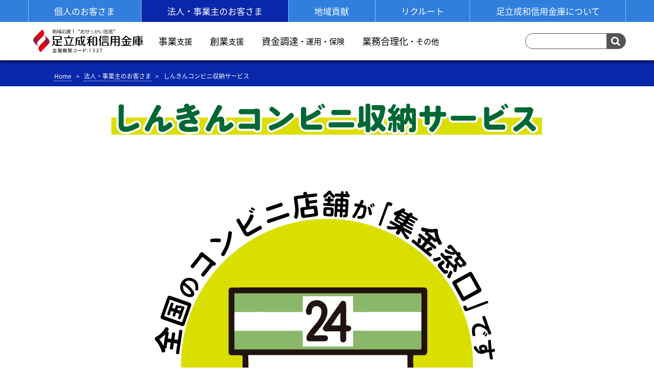

--- FILE ---
content_type: text/html
request_url: https://www.adachiseiwa.co.jp/houjin/conveni_receipt/
body_size: 111281
content:

<!DOCTYPE html>
<html lang="ja">
<head>
<meta name="viewport" content="width=device-width, initial-scale=1">

<!-- header_required -->

<title>しんきんコンビニ収納サービス | 足立成和信用金庫</title>

<meta http-equiv="content-type" content="text/html; charset=UTF-8"/>
<meta name="description" content="足立成和信用金庫は、お客様と共に成長するため衆知をもって考動し、独自性を高め地域の未来づくりに貢献します。"/>
<link rel="canonical" href="https://www.adachiseiwa.co.jp/houjin/conveni_receipt?auth=903dac5adeec9344a695c6b27df84795">
<script type="text/javascript">
    var CCM_DISPATCHER_FILENAME = "/index.php";
    var CCM_CID = 1330;
    var CCM_EDIT_MODE = false;
    var CCM_ARRANGE_MODE = false;
    var CCM_IMAGE_PATH = "/concrete/images";
    var CCM_TOOLS_PATH = "/index.php/tools/required";
    var CCM_APPLICATION_URL = "https://www.adachiseiwa.co.jp";
    var CCM_REL = "";
    var CCM_ACTIVE_LOCALE = "ja_JP";
</script>

<link href="/concrete/css/font-awesome.css?ccm_nocache=64448bd030903ab4d962acabf66335066ca9c905" rel="stylesheet" type="text/css" media="all">
<!-- /header_required -->

<!-- JS -->
<script type="text/javascript" src="/common/js/jquery-3.6.0.min.js"></script>
<script type="text/javascript">
var $3 = $.noConflict(true);
</script>


<!-- CSS -->
<link rel="stylesheet" href="https://maxcdn.bootstrapcdn.com/bootstrap/3.3.1/css/bootstrap.min.css">
<link rel="stylesheet" href="https://fonts.googleapis.com/earlyaccess/notosansjapanese.css">
<!-- link rel="stylesheet" href="/common/css/swiper-bundle.min.css" -->
<link rel="stylesheet" href="/common/css/swiper.min.css">
<link rel="stylesheet" href="/common/css/common.css">
<link rel="stylesheet" href="/common/css/style.css">
<link rel="stylesheet" href="/common/css/manage-form.css">
<link rel="stylesheet" href="/common/css/animate.min.css">

<link rel="stylesheet" href="/common/css/houjin.css" >

</head>

<!-- Global site tag (gtag.js) - Google Analytics -->
<script async src="https://www.googletagmanager.com/gtag/js?id=G-J37DHP21WB"></script>
<script>
  window.dataLayer = window.dataLayer || [];
  function gtag(){dataLayer.push(arguments);}
  gtag('js', new Date());

  gtag('config', 'G-J37DHP21WB');
</script>



<body class="c_houjin">  

<div class="c_conveni_receipt ccm-page ccm-page-id-1330 page-type-page page-template-full">

<header class="gl_header" id="#top">
<!-- ヘッダ1 カテゴリ -->
<div class="header1">
	<div class="container">  	  
  

    <nav class="gl_nav1">
    <ul>
      <li><a href="/" ><span>個人のお客さま</span></a></li>
      <li><a href="/houjin" ><span>法人・事業主のお客さま</span></a></li>
      <li><a href="/csr" ><span>地域貢献</span></a></li>
      <li><a href="/recruit" ><span>リクルート</span></a></li>
      <li><a href="/about" ><span>足立成和信用金庫について</span></a></li>
    </ul>
    </nav>
</div>
</div><!--/.header1 -->
  
<!-- ヘッダ2 サブカテゴリ -->
<div class="header2">
<div class="container">  
  

    <div class="logo_area">
    <a href="/" class="adachi_logo" ><img src="/common/img/adachi_logo.svg" alt="足立成和信用金庫" ></a>
</div>
	
	<nav class="gl_nav2 _houjin">
	

    <ul class="nav">
	<li><a class="smsc" href="https://www.adachiseiwa.co.jp/houjin#s1">事業<small>支援</small></a></li>
	<li><a class="smsc" href="https://www.adachiseiwa.co.jp/houjin#s4">創業<small>支援</small></a></li>
	<li><a class="smsc" href="https://www.adachiseiwa.co.jp/houjin#s2">資金調達<small>・運用・保険</small></a></li>
	<li><a class="smsc" href="https://www.adachiseiwa.co.jp/houjin#s3">業務合理化<small>・その他</small></a></li>
</ul>

	</nav>

	
	<nav class="sp_nav">
	  <ul>
	    <li class="sp_login"><a href="#"><span>ログイン</span></a></li>
	    <li class="sp_tenpo"><a href="/about/branch"><span>店舗・ATM</span></a></li>
	    <li class="sp_menu"><a href="#"><span>メニュー</span></a></li>
	  </ul>
  </nav>
	
</div>
</div>
<!--/.header2 -->
  
<nav class="megamenu">
<div class="container">
	<!-- ?php echo $cate; ? -->
	

    

    <p>123</p>


</div>
</nav>
<!-- /.megamenu -->

<nav class="sp_submenu">
<ul>
			<li class="conts _cont1"><div class="container">
				<div class="ib_box">
					<h3>インターネットバンキング</h3>
		      <p class="bt_st1g _kojin"><a class="_kojin" href="/05/IB/kib/index.html"><span>個人のお客さま ログイン</span></a></p>
		      <p class="bt_st3g _flex2"><a href="/05/IB/kibn/flow/index.html"><span>新規お申し込み</span></a><a href="/05/IB/kibn/service/index.html"><span>サービスのご案内</span></a></p>
		      <p class="bt_st1g"><a class="_blue" href="/05/IB/hib/index.html"><span>法人・事業主のお客さまログイン</span></a></p>
		      <p class="bt_st1g"><a class="_sky" href="/doc/densai/index.html"><span>でんさいログイン</span></a></p>
	      </div>
			</div></li>
			<li class="conts _cont2"><div class="container">
<!--
				<div class="tenpo_box">
			    <h3>窓口でのご相談</h3>
		      <p class="bt_st1g"><a class="_tenpo" href="#"><span>店舗・ATM</span></a></p>
	      </div>
-->
			</div></li>
			<li class="conts _cont3">
			
				<div class="mt-site-search-container"><div id="mt-site-search" class="mt-site-search" data-fields="keywords" data-language="ja_JP" data-entry-jsons="https://search-1587101661-17979.movabletype.io/5e99773c0c922d012d80369b/entry.json" data-storage-id="5e99773c0c922d012d80369b" data-no-site-fetch="1" data-site-id="22822" data-search-id="5e99773c0c922d012d80369b" data-search-result-layout="modal"></div><script src="https://site-search.movabletype.net/v1/assets/22822/js/search.js" id="mt-site-search-script" async defer></script></div>
				
				<nav class="h_menu">
				

    <ul><li class="nav-home nav-1"><a href="https://www.adachiseiwa.co.jp/" target="_self" class="nav-home nav-1"><span>Home</span></a><i class="bt fa fa-plus-square-o fa-2x" aria-hidden="true"></i></li><li class="nav-dropdown nav-211"><a href="https://www.adachiseiwa.co.jp/kojin" target="_self" class="nav-dropdown nav-211"><span>個人のお客さま</span></a><i class="bt fa fa-plus-square-o fa-2x" aria-hidden="true"></i><ul><li class="nav-258"><a href="https://www.adachiseiwa.co.jp/kojin/adachiseiwa" target="_self" class="nav-258"><span>&ldquo;あだちせいわ&rdquo;のある生活</span></a><i class="bt fa fa-plus-square-o fa-2x" aria-hidden="true"></i></li><li class="nav-dropdown nav-212"><a href="https://www.adachiseiwa.co.jp/kojin/tameru" target="_self" class="nav-dropdown nav-212"><span>ためる・ふやす</span></a><i class="bt fa fa-plus-square-o fa-2x" aria-hidden="true"></i><ul><li class="ftn-hidden nav-420"><a href="https://www.adachiseiwa.co.jp/kojin/tameru/kouza" target="_self" class="ftn-hidden nav-420"><span>口座開設</span></a><i class="bt fa fa-plus-square-o fa-2x" aria-hidden="true"></i></li><li class="ftn-hidden nav-260"><a href="https://www.adachiseiwa.co.jp/kojin/tameru/futsu" target="_self" class="ftn-hidden nav-260"><span>普通預金</span></a><i class="bt fa fa-plus-square-o fa-2x" aria-hidden="true"></i></li><li class="ftn-hidden nav-313"><a href="https://www.adachiseiwa.co.jp/kojin/tameru/koukenyokin" target="_self" class="ftn-hidden nav-313"><span>後見制度支援預金</span></a><i class="bt fa fa-plus-square-o fa-2x" aria-hidden="true"></i></li><li class="ftn-hidden nav-424"><a href="https://www.adachiseiwa.co.jp/kojin/tameru/syusshiteiki" target="_self" class="ftn-hidden nav-424"><span>出資会員向けあだちせいわメンバーズ定期預金</span></a><i class="bt fa fa-plus-square-o fa-2x" aria-hidden="true"></i></li><li class="ftn-hidden nav-318"><a href="https://www.adachiseiwa.co.jp/kojin/tameru/platinum" target="_self" class="ftn-hidden nav-318"><span>プラチナ定期預金</span></a><i class="bt fa fa-plus-square-o fa-2x" aria-hidden="true"></i></li><li class="ftn-hidden nav-331"><a href="https://www.adachiseiwa.co.jp/kojin/tameru/ganouen" target="_self" class="ftn-hidden nav-331"><span>がん検診応援定期預金</span></a><i class="bt fa fa-plus-square-o fa-2x" aria-hidden="true"></i></li><li class="ftn-hidden nav-320"><a href="https://www.adachiseiwa.co.jp/kojin/tameru/nikoniko" target="_self" class="ftn-hidden nav-320"><span>ニコニコクラブ定期預金</span></a><i class="bt fa fa-plus-square-o fa-2x" aria-hidden="true"></i></li><li class="ftn-hidden nav-300"><a href="https://www.adachiseiwa.co.jp/kojin/tameru/apartment" target="_self" class="ftn-hidden nav-300"><span>マンション管理組合定期預金</span></a><i class="bt fa fa-plus-square-o fa-2x" aria-hidden="true"></i></li><li class="ftn-hidden nav-494"><a href="https://www.adachiseiwa.co.jp/kojin/tameru/tsumikin" target="_self" class="ftn-hidden nav-494"><span>定期積金</span></a><i class="bt fa fa-plus-square-o fa-2x" aria-hidden="true"></i></li><li class="ftn-hidden nav-297"><a href="https://www.adachiseiwa.co.jp/kojin/tameru/kyoikuzoyo" target="_self" class="ftn-hidden nav-297"><span>教育資金一括贈与専用口座</span></a><i class="bt fa fa-plus-square-o fa-2x" aria-hidden="true"></i></li><li class="ftn-hidden nav-347"><a href="https://www.adachiseiwa.co.jp/kojin/tameru/fund" target="_self" class="ftn-hidden nav-347"><span>投資信託</span></a><i class="bt fa fa-plus-square-o fa-2x" aria-hidden="true"></i></li><li class="ftn-hidden nav-691"><a href="https://www.adachiseiwa.co.jp/kojin/tameru/sozoku" target="_self" class="ftn-hidden nav-691"><span>相続定期預金</span></a><i class="bt fa fa-plus-square-o fa-2x" aria-hidden="true"></i></li><li class="ftn-hidden nav-902"><a href="https://www.adachiseiwa.co.jp/kojin/tameru/nisa" target="_self" class="ftn-hidden nav-902"><span>NISAとは？</span></a><i class="bt fa fa-plus-square-o fa-2x" aria-hidden="true"></i></li><li class="ftn-hidden nav-964"><a href="https://www.adachiseiwa.co.jp/kojin/tameru/kokusai" target="_self" class="ftn-hidden nav-964"><span>個人向け国債（財務省）</span></a><i class="bt fa fa-plus-square-o fa-2x" aria-hidden="true"></i></li><li class="ftn-hidden nav-1014"><a href="https://www.adachiseiwa.co.jp/kojin/tameru/shinmadohan" target="_self" class="ftn-hidden nav-1014"><span>新窓販国債（財務省）</span></a><i class="bt fa fa-plus-square-o fa-2x" aria-hidden="true"></i></li><li class="ftn-hidden nav-2303"><a href="https://www.adachiseiwa.co.jp/kojin/tameru/ideco" target="_self" class="ftn-hidden nav-2303"><span>しんきんiDeCo（個人型確定拠出年金）</span></a><i class="bt fa fa-plus-square-o fa-2x" aria-hidden="true"></i></li></ul></li><li class="nav-dropdown nav-213"><a href="https://www.adachiseiwa.co.jp/kojin/kariru" target="_self" class="nav-dropdown nav-213"><span>かりる</span></a><i class="bt fa fa-plus-square-o fa-2x" aria-hidden="true"></i><ul><li class="ftn-hidden nav-267"><a href="https://www.adachiseiwa.co.jp/kojin/kariru/housing" target="_self" class="ftn-hidden nav-267"><span>住宅ローン</span></a><i class="bt fa fa-plus-square-o fa-2x" aria-hidden="true"></i></li><li class="ftn-hidden nav-342"><a href="https://www.adachiseiwa.co.jp/kojin/kariru/flat35" target="_self" class="ftn-hidden nav-342"><span>固定金利住宅ローン「フラット35」</span></a><i class="bt fa fa-plus-square-o fa-2x" aria-hidden="true"></i></li><li class="ftn-hidden nav-343"><a href="https://www.adachiseiwa.co.jp/kojin/kariru/mutanpo" target="_self" class="ftn-hidden nav-343"><span>無担保住宅ローン</span></a><i class="bt fa fa-plus-square-o fa-2x" aria-hidden="true"></i></li><li class="ftn-hidden nav-314"><a href="https://www.adachiseiwa.co.jp/kojin/kariru/castle" target="_self" class="ftn-hidden nav-314"><span>カードローン「シグマきゃっする900」</span></a><i class="bt fa fa-plus-square-o fa-2x" aria-hidden="true"></i></li><li class="ftn-hidden nav-352"><a href="https://www.adachiseiwa.co.jp/kojin/kariru/cloan" target="_self" class="ftn-hidden nav-352"><span>しんきんカードローン</span></a><i class="bt fa fa-plus-square-o fa-2x" aria-hidden="true"></i></li><li class="nav-dropdown ftn-hidden nav-263"><a href="https://www.adachiseiwa.co.jp/kojin/kariru/free" target="_self" class="nav-dropdown ftn-hidden nav-263"><span>フリーローン</span></a><i class="bt fa fa-plus-square-o fa-2x" aria-hidden="true"></i><ul><li class="nav-887"><a href="https://www.adachiseiwa.co.jp/kojin/kariru/free/shinkin_judge" target="_self" class="nav-887"><span>ご確認ください【しんきんフリーローン（しんきん保証基金保証付）】</span></a><i class="bt fa fa-plus-square-o fa-2x" aria-hidden="true"></i></li></ul></li><li class="nav-dropdown ftn-hidden nav-261"><a href="https://www.adachiseiwa.co.jp/kojin/kariru/free-l" target="_self" class="nav-dropdown ftn-hidden nav-261"><span>大型フリーローンL</span></a><i class="bt fa fa-plus-square-o fa-2x" aria-hidden="true"></i><ul><li class="nav-2029"><a href="https://www.adachiseiwa.co.jp/kojin/kariru/free-l/judge" target="_self" class="nav-2029"><span>ご確認ください</span></a><i class="bt fa fa-plus-square-o fa-2x" aria-hidden="true"></i></li></ul></li><li class="nav-dropdown ftn-hidden nav-301"><a href="https://www.adachiseiwa.co.jp/kojin/kariru/mc-shinkin" target="_self" class="nav-dropdown ftn-hidden nav-301"><span>しんきんマイカーローン</span></a><i class="bt fa fa-plus-square-o fa-2x" aria-hidden="true"></i><ul><li class="ftn-hidden nav-302"><a href="https://www.adachiseiwa.co.jp/kojin/kariru/mc-shinkin/simulation" target="_self" class="ftn-hidden nav-302"><span>マイカーローンシミュレーション</span></a><i class="bt fa fa-plus-square-o fa-2x" aria-hidden="true"></i></li></ul></li><li class="ftn-hidden nav-365"><a href="https://www.adachiseiwa.co.jp/kojin/kariru/mc-adachiseiwa" target="_self" class="ftn-hidden nav-365"><span>あだちせいわマイカーローン</span></a><i class="bt fa fa-plus-square-o fa-2x" aria-hidden="true"></i></li><li class="ftn-hidden nav-354"><a href="https://www.adachiseiwa.co.jp/kojin/kariru/education" target="_self" class="ftn-hidden nav-354"><span>教育ローン</span></a><i class="bt fa fa-plus-square-o fa-2x" aria-hidden="true"></i></li><li class="ftn-hidden nav-425"><a href="https://www.adachiseiwa.co.jp/kojin/kariru/education-shinkin" target="_self" class="ftn-hidden nav-425"><span>しんきん教育ローン</span></a><i class="bt fa fa-plus-square-o fa-2x" aria-hidden="true"></i></li><li class="ftn-hidden nav-355"><a href="https://www.adachiseiwa.co.jp/kojin/kariru/reversemortgage" target="_self" class="ftn-hidden nav-355"><span>あだちせいわのリバースモーゲージ　「リ・バース60」・「千秋万歳」</span></a><i class="bt fa fa-plus-square-o fa-2x" aria-hidden="true"></i></li><li class="ftn-hidden nav-356"><a href="https://www.adachiseiwa.co.jp/kojin/kariru/mamoru" target="_self" class="ftn-hidden nav-356"><span>防災対策融資 まもるくん</span></a><i class="bt fa fa-plus-square-o fa-2x" aria-hidden="true"></i></li><li class="ftn-hidden nav-1607"><a href="https://www.adachiseiwa.co.jp/kojin/kariru/hswide_shinkin" target="_self" class="ftn-hidden nav-1607"><span>しんきん住宅サポートローンワイド</span></a><i class="bt fa fa-plus-square-o fa-2x" aria-hidden="true"></i></li><li class="ftn-hidden nav-1606"><a href="https://www.adachiseiwa.co.jp/kojin/kariru/hs_shinkin" target="_self" class="ftn-hidden nav-1606"><span>しんきん住宅サポートローン</span></a><i class="bt fa fa-plus-square-o fa-2x" aria-hidden="true"></i></li><li class="ftn-hidden nav-1746"><a href="https://www.adachiseiwa.co.jp/kojin/kariru/saigai" target="_self" class="ftn-hidden nav-1746"><span>災害復旧支援融資の取扱いについて</span></a><i class="bt fa fa-plus-square-o fa-2x" aria-hidden="true"></i></li><li class="nav-dropdown ftn-hidden nav-1807"><a href="https://www.adachiseiwa.co.jp/kojin/kariru/shokuiki_free" target="_self" class="nav-dropdown ftn-hidden nav-1807"><span>職域フリーローン・職域多目的ローン</span></a><i class="bt fa fa-plus-square-o fa-2x" aria-hidden="true"></i><ul><li class="nav-1808"><a href="https://www.adachiseiwa.co.jp/kojin/kariru/shokuiki_free/judge" target="_self" class="nav-1808"><span>ご確認ください</span></a><i class="bt fa fa-plus-square-o fa-2x" aria-hidden="true"></i></li></ul></li><li class="ftn-hidden nav-1966"><a href="https://www.adachiseiwa.co.jp/kojin/kariru/tanpo" target="_self" class="ftn-hidden nav-1966"><span>あだちせいわ不動産担保専用ローン</span></a><i class="bt fa fa-plus-square-o fa-2x" aria-hidden="true"></i></li><li class="ftn-hidden nav-2298"><a href="https://www.adachiseiwa.co.jp/kojin/kariru/webkanketsu" target="_self" class="ftn-hidden nav-2298"><span>WEB完結型ローン</span></a><i class="bt fa fa-plus-square-o fa-2x" aria-hidden="true"></i></li></ul></li><li class="nav-dropdown nav-214"><a href="https://www.adachiseiwa.co.jp/kojin/sonaeru" target="_self" class="nav-dropdown nav-214"><span>そなえる</span></a><i class="bt fa fa-plus-square-o fa-2x" aria-hidden="true"></i><ul><li class="ftn-hidden nav-345"><a href="https://www.adachiseiwa.co.jp/kojin/sonaeru/travel" target="_self" class="ftn-hidden nav-345"><span>海外旅行保険インターネットサービス</span></a><i class="bt fa fa-plus-square-o fa-2x" aria-hidden="true"></i></li><li class="ftn-hidden nav-501"><a href="https://www.adachiseiwa.co.jp/outlink/aflac_iryo1" target="_self" class="ftn-hidden nav-501"><span>新しい形の医療保険 REASON（アフラック生命保険株式会社）</span></a><i class="bt fa fa-plus-square-o fa-2x" aria-hidden="true"></i></li><li class="ftn-hidden nav-559"><a href="https://www.adachiseiwa.co.jp/kojin/sonaeru/aflac_gan" target="_self" class="ftn-hidden nav-559"><span>あなたによりそうがん保険 ミライト（アフラック生命保険株式会社）</span></a><i class="bt fa fa-plus-square-o fa-2x" aria-hidden="true"></i></li><li class="ftn-hidden nav-576"><a href="https://www.adachiseiwa.co.jp/outlink/sompo_iryo1" target="_self" class="ftn-hidden nav-576"><span>健康のお守り（SOMPOひまわり生命保険株式会社）</span></a><i class="bt fa fa-plus-square-o fa-2x" aria-hidden="true"></i></li><li class="ftn-hidden nav-577"><a href="https://www.adachiseiwa.co.jp/outlink/sompo_iryo2" target="_self" class="ftn-hidden nav-577"><span>新・健康のお守り ハート（SOMPOひまわり生命保険株式会社）</span></a><i class="bt fa fa-plus-square-o fa-2x" aria-hidden="true"></i></li><li class="ftn-hidden nav-568"><a href="https://www.adachiseiwa.co.jp/outlink/fukoku_iryo" target="_self" class="ftn-hidden nav-568"><span>ハローキティの医療保険（フコクしんらい生命保険株式会社）</span></a><i class="bt fa fa-plus-square-o fa-2x" aria-hidden="true"></i></li><li class="ftn-hidden nav-578"><a href="https://www.adachiseiwa.co.jp/outlink/sompo_syushin" target="_self" class="ftn-hidden nav-578"><span>一生のお守り（SOMPOひまわり生命保険株式会社）</span></a><i class="bt fa fa-plus-square-o fa-2x" aria-hidden="true"></i></li><li class="ftn-hidden nav-580"><a href="https://www.adachiseiwa.co.jp/outlink/sumitomo_plus" target="_self" class="ftn-hidden nav-580"><span>ふるはーとＪロードⅢ（しんきんらいふ終身Ｓ）（住友生命保険相互会社）</span></a><i class="bt fa fa-plus-square-o fa-2x" aria-hidden="true"></i></li><li class="ftn-hidden nav-581"><a href="https://www.adachiseiwa.co.jp/outlink/sumitomo_f" target="_self" class="ftn-hidden nav-581"><span>ふるはーとF＜全期前納タイプ＞（住友生命保険相互会社）</span></a><i class="bt fa fa-plus-square-o fa-2x" aria-hidden="true"></i></li><li class="ftn-hidden nav-574"><a href="https://www.adachiseiwa.co.jp/outlink/fukoku_teiki" target="_self" class="ftn-hidden nav-574"><span>ハローキティの定期保険（フコクしんらい生命保険株式会社）</span></a><i class="bt fa fa-plus-square-o fa-2x" aria-hidden="true"></i></li><li class="ftn-hidden nav-579"><a href="https://www.adachiseiwa.co.jp/outlink/sompo_syunyu" target="_self" class="ftn-hidden nav-579"><span>じぶんと家族のお守り（SOMPOひまわり生命保険株式会社）</span></a><i class="bt fa fa-plus-square-o fa-2x" aria-hidden="true"></i></li><li class="ftn-hidden nav-573"><a href="https://www.adachiseiwa.co.jp/outlink/fukoku_nenkin_ichiji" target="_self" class="ftn-hidden nav-573"><span>しんきんらいふ年金FS＜一時払型＞（フコクしんらい生命保険株式会社）</span></a><i class="bt fa fa-plus-square-o fa-2x" aria-hidden="true"></i></li><li class="ftn-hidden nav-560"><a href="https://www.adachiseiwa.co.jp/outlink/kyoei_shogai" target="_self" class="ftn-hidden nav-560"><span>標準傷害保険（共栄火災海上保険株式会社）</span></a><i class="bt fa fa-plus-square-o fa-2x" aria-hidden="true"></i></li><li class="ftn-hidden nav-561"><a href="https://www.adachiseiwa.co.jp/outlink/anicom_animal" target="_self" class="ftn-hidden nav-561"><span>どうぶつ健保（アニコム損害保険株式会社）</span></a><i class="bt fa fa-plus-square-o fa-2x" aria-hidden="true"></i></li><li class="ftn-hidden nav-940"><a href="https://www.adachiseiwa.co.jp/outlink/kaigo_aflac" target="_self" class="ftn-hidden nav-940"><span>しっかり頼れる介護保険（アフラック生命保険株式会社）</span></a><i class="bt fa fa-plus-square-o fa-2x" aria-hidden="true"></i></li><li class="ftn-hidden nav-1288"><a href="https://www.adachiseiwa.co.jp/outlink/medical_kitR" target="_self" class="ftn-hidden nav-1288"><span>あんしん生命 メディカルKitR（東京海上日動あんしん生命保険株式会社）</span></a><i class="bt fa fa-plus-square-o fa-2x" aria-hidden="true"></i></li><li class="ftn-hidden nav-1289"><a href="https://www.adachiseiwa.co.jp/outlink/ganshindanR" target="_self" class="ftn-hidden nav-1289"><span>あんしん生命のがん診断保険R（東京海上日動あんしん生命保険株式会社）</span></a><i class="bt fa fa-plus-square-o fa-2x" aria-hidden="true"></i></li><li class="ftn-hidden nav-1290"><a href="https://www.adachiseiwa.co.jp/outlink/nenkinkaigoR" target="_self" class="ftn-hidden nav-1290"><span>あんしん生命のあんしんねんきん介護R（東京海上日動あんしん生命保険株式会社）</span></a><i class="bt fa fa-plus-square-o fa-2x" aria-hidden="true"></i></li><li class="ftn-hidden nav-1291"><a href="https://www.adachiseiwa.co.jp/outlink/kodomogakushi" target="_self" class="ftn-hidden nav-1291"><span>アフラックの夢みるこどもの学資保険（アフラック生命保険株式会社）</span></a><i class="bt fa fa-plus-square-o fa-2x" aria-hidden="true"></i></li><li class="ftn-hidden nav-1785"><a href="https://www.adachiseiwa.co.jp/outlink/tsumitasu" target="_self" class="ftn-hidden nav-1785"><span>資産形成と保障のハイブリッド　ツミタス（アフラック生命保険株式会社）</span></a><i class="bt fa fa-plus-square-o fa-2x" aria-hidden="true"></i></li></ul></li><li class="nav-dropdown nav-215"><a href="https://www.adachiseiwa.co.jp/kojin/benri" target="_self" class="nav-dropdown nav-215"><span>もっと便利に</span></a><i class="bt fa fa-plus-square-o fa-2x" aria-hidden="true"></i><ul><li class="nav-dropdown ftn-hidden nav-244"><a href="https://www.adachiseiwa.co.jp/kojin/benri/payeasy" target="_self" class="nav-dropdown ftn-hidden nav-244"><span>Pay-easy</span></a><i class="bt fa fa-plus-square-o fa-2x" aria-hidden="true"></i><ul><li class="ftn-hidden nav-596"><a href="https://www.adachiseiwa.co.jp/kojin/benri/payeasy/payeasy_fintechapi" target="_self" class="ftn-hidden nav-596"><span>Pay-easyの情報リンク方式を取扱う電子決済等代行業者との契約内容</span></a><i class="bt fa fa-plus-square-o fa-2x" aria-hidden="true"></i></li></ul></li><li class="ftn-hidden nav-357"><a href="https://www.adachiseiwa.co.jp/kojin/benri/will" target="_self" class="ftn-hidden nav-357"><span>遺言信託サービス</span></a><i class="bt fa fa-plus-square-o fa-2x" aria-hidden="true"></i></li><li class="ftn-hidden nav-358"><a href="https://www.adachiseiwa.co.jp/kojin/benri/safetybox" target="_self" class="ftn-hidden nav-358"><span>貸金庫</span></a><i class="bt fa fa-plus-square-o fa-2x" aria-hidden="true"></i></li><li class="ftn-hidden nav-746"><a href="https://www.adachiseiwa.co.jp/kojin/benri/passbook" target="_self" class="ftn-hidden nav-746"><span>しんきん通帳アプリ</span></a><i class="bt fa fa-plus-square-o fa-2x" aria-hidden="true"></i></li><li class="ftn-hidden nav-361"><a href="https://www.adachiseiwa.co.jp/kojin/benri/debit" target="_self" class="ftn-hidden nav-361"><span>デビットカード</span></a><i class="bt fa fa-plus-square-o fa-2x" aria-hidden="true"></i></li><li class="ftn-hidden nav-563"><a href="https://www.adachiseiwa.co.jp/kojin/benri/shinkin0net" target="_self" class="ftn-hidden nav-563"><span>しんきんゼロネットサービス</span></a><i class="bt fa fa-plus-square-o fa-2x" aria-hidden="true"></i></li><li class="ftn-hidden nav-564"><a href="https://www.adachiseiwa.co.jp/kojin/benri/kichosougo" target="_self" class="ftn-hidden nav-564"><span>通帳記帳相互サービス</span></a><i class="bt fa fa-plus-square-o fa-2x" aria-hidden="true"></i></li><li class="ftn-hidden nav-567"><a href="https://www.adachiseiwa.co.jp/kojin/benri/net_koufuri" target="_self" class="ftn-hidden nav-567"><span>ネット口座振替受付サービス</span></a><i class="bt fa fa-plus-square-o fa-2x" aria-hidden="true"></i></li><li class="ftn-hidden nav-890"><a href="https://www.adachiseiwa.co.jp/kojin/benri/sokujifurikae" target="_self" class="ftn-hidden nav-890"><span>しんきん即時口座振替サービス</span></a><i class="bt fa fa-plus-square-o fa-2x" aria-hidden="true"></i></li><li class="ftn-hidden nav-1383"><a href="https://www.adachiseiwa.co.jp/kojin/benri/paypay" target="_self" class="ftn-hidden nav-1383"><span>PayPay</span></a><i class="bt fa fa-plus-square-o fa-2x" aria-hidden="true"></i></li><li class="ftn-hidden nav-1280"><a href="https://www.adachiseiwa.co.jp/kojin/benri/bankpay_cotra" target="_self" class="ftn-hidden nav-1280"><span>BankPayアプリ・ことら送金</span></a><i class="bt fa fa-plus-square-o fa-2x" aria-hidden="true"></i></li><li class="ftn-hidden nav-1412"><a href="https://www.adachiseiwa.co.jp/kojin/benri/payb" target="_self" class="ftn-hidden nav-1412"><span>しんきんPayB(ペイビー)</span></a><i class="bt fa fa-plus-square-o fa-2x" aria-hidden="true"></i></li><li class="ftn-hidden nav-1615"><a href="https://www.adachiseiwa.co.jp/kojin/benri/k_anshin" target="_self" class="ftn-hidden nav-1615"><span>あだちせいわの高齢者向け安心サポートメニュー</span></a><i class="bt fa fa-plus-square-o fa-2x" aria-hidden="true"></i></li></ul></li></ul></li><li class="nav-path-selected nav-dropdown nav-197"><a href="https://www.adachiseiwa.co.jp/houjin" target="_self" class="nav-path-selected nav-dropdown nav-197"><span>法人・事業主のお客さま</span></a><i class="bt fa fa-plus-square-o fa-2x" aria-hidden="true"></i><ul><li class="nav-288"><a href="https://www.adachiseiwa.co.jp/houjin/osekkai" target="_self" class="nav-288"><span>創業「おせっかい」宣言！</span></a><i class="bt fa fa-plus-square-o fa-2x" aria-hidden="true"></i></li><li class="ftn-hidden nav-268"><a href="https://www.adachiseiwa.co.jp/houjin/shoudan-shoku" target="_self" class="ftn-hidden nav-268"><span>地元・食の商談会</span></a><i class="bt fa fa-plus-square-o fa-2x" aria-hidden="true"></i></li><li class="ftn-hidden nav-269"><a href="https://www.adachiseiwa.co.jp/houjin/shingeneki" target="_self" class="ftn-hidden nav-269"><span>新現役交流会</span></a><i class="bt fa fa-plus-square-o fa-2x" aria-hidden="true"></i></li><li class="ftn-hidden nav-431"><a href="https://www.adachiseiwa.co.jp/houjin/teiki_nouzei" target="_self" class="ftn-hidden nav-431"><span>消費税納税定期積金</span></a><i class="bt fa fa-plus-square-o fa-2x" aria-hidden="true"></i></li><li class="ftn-hidden nav-432"><a href="https://www.adachiseiwa.co.jp/houjin/teiki_business" target="_self" class="ftn-hidden nav-432"><span>ビジネスサポート定期積金</span></a><i class="bt fa fa-plus-square-o fa-2x" aria-hidden="true"></i></li><li class="ftn-hidden nav-433"><a href="https://www.adachiseiwa.co.jp/houjin/teiki_business_add" target="_self" class="ftn-hidden nav-433"><span>ビジネスサポート定期積金（法人会会員特典付き）</span></a><i class="bt fa fa-plus-square-o fa-2x" aria-hidden="true"></i></li><li class="ftn-hidden nav-272"><a href="https://www.adachiseiwa.co.jp/houjin/sougyou" target="_self" class="ftn-hidden nav-272"><span>足立区創業資金</span></a><i class="bt fa fa-plus-square-o fa-2x" aria-hidden="true"></i></li><li class="ftn-hidden nav-287"><a href="https://www.adachiseiwa.co.jp/houjin/tkc2019" target="_self" class="ftn-hidden nav-287"><span>あだちせいわ TKC会員税理士連携ローン</span></a><i class="bt fa fa-plus-square-o fa-2x" aria-hidden="true"></i></li><li class="ftn-hidden nav-1113"><a href="https://www.adachiseiwa.co.jp/houjin/usedmachine" target="_self" class="ftn-hidden nav-1113"><span>中古工作機械 販売･買取紹介サービス（(株)小林機械）</span></a><i class="bt fa fa-plus-square-o fa-2x" aria-hidden="true"></i></li><li class="ftn-hidden nav-1107"><a href="https://www.adachiseiwa.co.jp/houjin/pickup_delivery" target="_self" class="ftn-hidden nav-1107"><span>集配金サービス（(株)アサヒセキュリティ）</span></a><i class="bt fa fa-plus-square-o fa-2x" aria-hidden="true"></i></li><li class="nav-1119"><a href="https://www.adachiseiwa.co.jp/houjin/shodan_koryu" target="_self" class="nav-1119"><span>各種商談会・交流会</span></a><i class="bt fa fa-plus-square-o fa-2x" aria-hidden="true"></i></li><li class="nav-1122"><a href="https://www.adachiseiwa.co.jp/houjin/seminar" target="_self" class="nav-1122"><span>各種セミナー</span></a><i class="bt fa fa-plus-square-o fa-2x" aria-hidden="true"></i></li><li class="ftn-hidden nav-1294"><a href="https://www.adachiseiwa.co.jp/outlink/business_saigaihoshohoken" target="_self" class="ftn-hidden nav-1294"><span>しんきんの傷害保険 ビジネスプラン 業務災害補償保険（共栄火災海上保険株式会社）</span></a><i class="bt fa fa-plus-square-o fa-2x" aria-hidden="true"></i></li><li class="nav-1317"><a href="https://www.adachiseiwa.co.jp/houjin/shoukei" target="_self" class="nav-1317"><span>事業承継・M＆A支援事業</span></a><i class="bt fa fa-plus-square-o fa-2x" aria-hidden="true"></i></li><li class="nav-selected nav-path-selected ftn-hidden nav-1330"><a href="https://www.adachiseiwa.co.jp/houjin/conveni_receipt" target="_self" class="nav-selected nav-path-selected ftn-hidden nav-1330"><span>しんきんコンビニ収納サービス</span></a><i class="bt fa fa-plus-square-o fa-2x" aria-hidden="true"></i></li><li class="ftn-hidden nav-1804"><a href="https://www.adachiseiwa.co.jp/houjin/koguchi" target="_self" class="ftn-hidden nav-1804"><span>事業性小口ローン</span></a><i class="bt fa fa-plus-square-o fa-2x" aria-hidden="true"></i></li><li class="ftn-hidden nav-1938"><a href="https://www.adachiseiwa.co.jp/houjin/etax" target="_self" class="ftn-hidden nav-1938"><span>e-Tax申告データ受付サービス（Zaimon）</span></a><i class="bt fa fa-plus-square-o fa-2x" aria-hidden="true"></i></li></ul></li><li class="nav-dropdown nav-210"><a href="https://www.adachiseiwa.co.jp/csr" target="_self" class="nav-dropdown nav-210"><span>地域貢献</span></a><i class="bt fa fa-plus-square-o fa-2x" aria-hidden="true"></i><ul><li class="nav-273"><a href="https://www.adachiseiwa.co.jp/csr/adachiku" target="_self" class="nav-273"><span>足立区との『協働・協創』推進のための包括連携協定</span></a><i class="bt fa fa-plus-square-o fa-2x" aria-hidden="true"></i></li><li class="nav-504"><a href="https://www.adachiseiwa.co.jp/csr/rentroom" target="_self" class="nav-504"><span>支店会議室の利用について</span></a><i class="bt fa fa-plus-square-o fa-2x" aria-hidden="true"></i></li><li class="nav-505"><a href="https://www.adachiseiwa.co.jp/csr/standpipe" target="_self" class="nav-505"><span>支店敷地内へのスタンドパイプ設置</span></a><i class="bt fa fa-plus-square-o fa-2x" aria-hidden="true"></i></li><li class="nav-696"><a href="https://www.adachiseiwa.co.jp/csr/adachigenki" target="_self" class="nav-696"><span>あだち★元気つながるプロジェクト</span></a><i class="bt fa fa-plus-square-o fa-2x" aria-hidden="true"></i></li><li class="nav-dropdown nav-848"><a href="https://www.adachiseiwa.co.jp/csr/goshukuba" target="_self" class="nav-dropdown nav-848"><span>御宿場印プロジェクト</span></a><i class="bt fa fa-plus-square-o fa-2x" aria-hidden="true"></i><ul><li class="ftn-hidden nav-1080"><a href="https://www.adachiseiwa.co.jp/csr/goshukuba/aizunishi" target="_self" class="ftn-hidden nav-1080"><span>会津西街道御宿場印めぐり</span></a><i class="bt fa fa-plus-square-o fa-2x" aria-hidden="true"></i></li><li class="ftn-hidden nav-1382"><a href="https://www.adachiseiwa.co.jp/csr/goshukuba/tokaido" target="_self" class="ftn-hidden nav-1382"><span>東海道御宿場印めぐり</span></a><i class="bt fa fa-plus-square-o fa-2x" aria-hidden="true"></i></li><li class="ftn-hidden nav-1447"><a href="https://www.adachiseiwa.co.jp/csr/goshukuba/oushu" target="_self" class="ftn-hidden nav-1447"><span>奥州街道御宿場印めぐり（日本橋～貝田宿）</span></a><i class="bt fa fa-plus-square-o fa-2x" aria-hidden="true"></i></li><li class="ftn-hidden nav-1496"><a href="https://www.adachiseiwa.co.jp/csr/goshukuba/koushu" target="_self" class="ftn-hidden nav-1496"><span>甲州街道御宿場印めぐり</span></a><i class="bt fa fa-plus-square-o fa-2x" aria-hidden="true"></i></li><li class="ftn-hidden nav-1894"><a href="https://www.adachiseiwa.co.jp/csr/goshukuba/nakasendo" target="_self" class="ftn-hidden nav-1894"><span>中山道御宿場印めぐり</span></a><i class="bt fa fa-plus-square-o fa-2x" aria-hidden="true"></i></li></ul></li><li class="nav-dropdown nav-830"><a href="https://www.adachiseiwa.co.jp/csr/yumekashi" target="_self" class="nav-dropdown nav-830"><span>あだち夢のお菓子コンテスト</span></a><i class="bt fa fa-plus-square-o fa-2x" aria-hidden="true"></i><ul><li class="ftn-hidden nav-1072"><a href="https://www.adachiseiwa.co.jp/csr/yumekashi/2020" target="_self" class="ftn-hidden nav-1072"><span>第1回 あだち夢のお菓子コンテスト（2020年実施）</span></a><i class="bt fa fa-plus-square-o fa-2x" aria-hidden="true"></i></li><li class="ftn-hidden nav-1073"><a href="https://www.adachiseiwa.co.jp/csr/yumekashi/2021" target="_self" class="ftn-hidden nav-1073"><span>第2回 あだち夢のお菓子コンテスト（2021年実施）</span></a><i class="bt fa fa-plus-square-o fa-2x" aria-hidden="true"></i></li><li class="ftn-hidden nav-1351"><a href="https://www.adachiseiwa.co.jp/csr/yumekashi/2022" target="_self" class="ftn-hidden nav-1351"><span>第3回 あだち夢のお菓子コンテスト（2022年度実施）</span></a><i class="bt fa fa-plus-square-o fa-2x" aria-hidden="true"></i></li><li class="ftn-hidden nav-1684"><a href="https://www.adachiseiwa.co.jp/csr/yumekashi/2023" target="_self" class="ftn-hidden nav-1684"><span>第4回 あだち夢のお菓子コンテスト（2023年実施）</span></a><i class="bt fa fa-plus-square-o fa-2x" aria-hidden="true"></i></li><li class="ftn-hidden nav-2137"><a href="https://www.adachiseiwa.co.jp/csr/yumekashi/2024" target="_self" class="ftn-hidden nav-2137"><span>第5回 あだち夢のお菓子コンテスト（2024年実施）</span></a><i class="bt fa fa-plus-square-o fa-2x" aria-hidden="true"></i></li></ul></li><li class="nav-955"><a href="https://www.adachiseiwa.co.jp/csr/asyell" target="_self" class="nav-955"><span>地域応援情報誌『AS yell！（あすエール！）』</span></a><i class="bt fa fa-plus-square-o fa-2x" aria-hidden="true"></i></li><li class="nav-1024"><a href="https://www.adachiseiwa.co.jp/csr/fooddrive" target="_self" class="nav-1024"><span>フードドライブ活動</span></a><i class="bt fa fa-plus-square-o fa-2x" aria-hidden="true"></i></li><li class="nav-1862"><a href="https://www.adachiseiwa.co.jp/csr/partner" target="_self" class="nav-1862"><span>各地域での「SDGsパートナー」登録について</span></a><i class="bt fa fa-plus-square-o fa-2x" aria-hidden="true"></i></li><li class="nav-dropdown nav-1976"><a href="https://www.adachiseiwa.co.jp/csr/senju400th" target="_self" class="nav-dropdown nav-1976"><span>&ldquo;「千住宿」開宿400年祭&rdquo; 特設ページ</span></a><i class="bt fa fa-plus-square-o fa-2x" aria-hidden="true"></i><ul><li class="nav-dropdown ftn-hidden nav-2015"><a href="https://www.adachiseiwa.co.jp/csr/senju400th/stamp" target="_self" class="nav-dropdown ftn-hidden nav-2015"><span>千住&ldquo;魅力&rdquo;満喫スタンプラリー</span></a><i class="bt fa fa-plus-square-o fa-2x" aria-hidden="true"></i><ul><li class="nav-2134"><a href="https://www.adachiseiwa.co.jp/csr/senju400th/stamp/20250630" target="_self" class="nav-2134"><span>【6/30で終了】千住&ldquo;魅力&rdquo;満喫スタンプラリー（第1弾）</span></a><i class="bt fa fa-plus-square-o fa-2x" aria-hidden="true"></i></li><li class="ftn-hidden nav-2202"><a href="https://www.adachiseiwa.co.jp/csr/senju400th/stamp/20250930" target="_self" class="ftn-hidden nav-2202"><span>【9/30で終了】千住&ldquo;魅力&rdquo;満喫スタンプラリー（第2弾）</span></a><i class="bt fa fa-plus-square-o fa-2x" aria-hidden="true"></i></li></ul></li></ul></li></ul></li><li class="nav-232"><a href="https://www.adachiseiwa.co.jp/recruit" target="_self" class="nav-232"><span>リクルート</span></a><i class="bt fa fa-plus-square-o fa-2x" aria-hidden="true"></i></li><li class="nav-dropdown nav-235"><a href="https://www.adachiseiwa.co.jp/about" target="_self" class="nav-dropdown nav-235"><span>足立成和信用金庫について</span></a><i class="bt fa fa-plus-square-o fa-2x" aria-hidden="true"></i><ul><li class="nav-508"><a href="https://www.adachiseiwa.co.jp/about/profile" target="_self" class="nav-508"><span>金庫概要</span></a><i class="bt fa fa-plus-square-o fa-2x" aria-hidden="true"></i></li><li class="nav-dropdown nav-259"><a href="https://www.adachiseiwa.co.jp/about/branch" target="_self" class="nav-dropdown nav-259"><span>店舗一覧</span></a><i class="bt fa fa-plus-square-o fa-2x" aria-hidden="true"></i><ul><li class="ftn-hidden nav-317"><a href="https://www.adachiseiwa.co.jp/about/branch/090" target="_self" class="ftn-hidden nav-317"><span>本部</span></a><i class="bt fa fa-plus-square-o fa-2x" aria-hidden="true"></i></li><li class="ftn-hidden nav-368"><a href="https://www.adachiseiwa.co.jp/about/branch/001" target="_self" class="ftn-hidden nav-368"><span>本店</span></a><i class="bt fa fa-plus-square-o fa-2x" aria-hidden="true"></i></li><li class="ftn-hidden nav-437"><a href="https://www.adachiseiwa.co.jp/about/branch/003" target="_self" class="ftn-hidden nav-437"><span>本木支店</span></a><i class="bt fa fa-plus-square-o fa-2x" aria-hidden="true"></i></li><li class="ftn-hidden nav-442"><a href="https://www.adachiseiwa.co.jp/about/branch/004" target="_self" class="ftn-hidden nav-442"><span>亀有駅前支店</span></a><i class="bt fa fa-plus-square-o fa-2x" aria-hidden="true"></i></li><li class="ftn-hidden nav-443"><a href="https://www.adachiseiwa.co.jp/about/branch/005" target="_self" class="ftn-hidden nav-443"><span>旭町支店</span></a><i class="bt fa fa-plus-square-o fa-2x" aria-hidden="true"></i></li><li class="ftn-hidden nav-438"><a href="https://www.adachiseiwa.co.jp/about/branch/006" target="_self" class="ftn-hidden nav-438"><span>竹の塚支店</span></a><i class="bt fa fa-plus-square-o fa-2x" aria-hidden="true"></i></li><li class="ftn-hidden nav-441"><a href="https://www.adachiseiwa.co.jp/about/branch/007" target="_self" class="ftn-hidden nav-441"><span>江北支店</span></a><i class="bt fa fa-plus-square-o fa-2x" aria-hidden="true"></i></li><li class="ftn-hidden nav-447"><a href="https://www.adachiseiwa.co.jp/about/branch/008" target="_self" class="ftn-hidden nav-447"><span>佐野支店</span></a><i class="bt fa fa-plus-square-o fa-2x" aria-hidden="true"></i></li><li class="ftn-hidden nav-448"><a href="https://www.adachiseiwa.co.jp/about/branch/009" target="_self" class="ftn-hidden nav-448"><span>南花畑支店</span></a><i class="bt fa fa-plus-square-o fa-2x" aria-hidden="true"></i></li><li class="ftn-hidden nav-449"><a href="https://www.adachiseiwa.co.jp/about/branch/010" target="_self" class="ftn-hidden nav-449"><span>皿沼支店</span></a><i class="bt fa fa-plus-square-o fa-2x" aria-hidden="true"></i></li><li class="ftn-hidden nav-450"><a href="https://www.adachiseiwa.co.jp/about/branch/011" target="_self" class="ftn-hidden nav-450"><span>六木支店</span></a><i class="bt fa fa-plus-square-o fa-2x" aria-hidden="true"></i></li><li class="ftn-hidden nav-451"><a href="https://www.adachiseiwa.co.jp/about/branch/013" target="_self" class="ftn-hidden nav-451"><span>青井支店</span></a><i class="bt fa fa-plus-square-o fa-2x" aria-hidden="true"></i></li><li class="ftn-hidden nav-452"><a href="https://www.adachiseiwa.co.jp/about/branch/014" target="_self" class="ftn-hidden nav-452"><span>古千谷支店</span></a><i class="bt fa fa-plus-square-o fa-2x" aria-hidden="true"></i></li><li class="ftn-hidden nav-453"><a href="https://www.adachiseiwa.co.jp/about/branch/015" target="_self" class="ftn-hidden nav-453"><span>西新井駅前支店</span></a><i class="bt fa fa-plus-square-o fa-2x" aria-hidden="true"></i></li><li class="ftn-hidden nav-454"><a href="https://www.adachiseiwa.co.jp/about/branch/016" target="_self" class="ftn-hidden nav-454"><span>入谷支店</span></a><i class="bt fa fa-plus-square-o fa-2x" aria-hidden="true"></i></li><li class="ftn-hidden nav-455"><a href="https://www.adachiseiwa.co.jp/about/branch/017" target="_self" class="ftn-hidden nav-455"><span>柳町支店</span></a><i class="bt fa fa-plus-square-o fa-2x" aria-hidden="true"></i></li><li class="ftn-hidden nav-456"><a href="https://www.adachiseiwa.co.jp/about/branch/020" target="_self" class="ftn-hidden nav-456"><span>綾瀬支店</span></a><i class="bt fa fa-plus-square-o fa-2x" aria-hidden="true"></i></li><li class="ftn-hidden nav-457"><a href="https://www.adachiseiwa.co.jp/about/branch/021" target="_self" class="ftn-hidden nav-457"><span>中央支店</span></a><i class="bt fa fa-plus-square-o fa-2x" aria-hidden="true"></i></li><li class="ftn-hidden nav-458"><a href="https://www.adachiseiwa.co.jp/about/branch/022" target="_self" class="ftn-hidden nav-458"><span>北越谷支店</span></a><i class="bt fa fa-plus-square-o fa-2x" aria-hidden="true"></i></li><li class="ftn-hidden nav-459"><a href="https://www.adachiseiwa.co.jp/about/branch/023" target="_self" class="ftn-hidden nav-459"><span>本木関原支店</span></a><i class="bt fa fa-plus-square-o fa-2x" aria-hidden="true"></i></li><li class="ftn-hidden nav-460"><a href="https://www.adachiseiwa.co.jp/about/branch/025" target="_self" class="ftn-hidden nav-460"><span>草加支店</span></a><i class="bt fa fa-plus-square-o fa-2x" aria-hidden="true"></i></li><li class="ftn-hidden nav-461"><a href="https://www.adachiseiwa.co.jp/about/branch/026" target="_self" class="ftn-hidden nav-461"><span>花畑支店</span></a><i class="bt fa fa-plus-square-o fa-2x" aria-hidden="true"></i></li><li class="ftn-hidden nav-462"><a href="https://www.adachiseiwa.co.jp/about/branch/027" target="_self" class="ftn-hidden nav-462"><span>弘道支店</span></a><i class="bt fa fa-plus-square-o fa-2x" aria-hidden="true"></i></li><li class="ftn-hidden nav-463"><a href="https://www.adachiseiwa.co.jp/about/branch/030" target="_self" class="ftn-hidden nav-463"><span>八潮中央支店</span></a><i class="bt fa fa-plus-square-o fa-2x" aria-hidden="true"></i></li><li class="ftn-hidden nav-464"><a href="https://www.adachiseiwa.co.jp/about/branch/atm01" target="_self" class="ftn-hidden nav-464"><span>梅田千代田商店街ATMコーナー【2025/2/21_閉鎖しました】</span></a><i class="bt fa fa-plus-square-o fa-2x" aria-hidden="true"></i></li><li class="ftn-hidden nav-465"><a href="https://www.adachiseiwa.co.jp/about/branch/atm02" target="_self" class="ftn-hidden nav-465"><span>谷在家ATMコーナー【2023/2/24_閉鎖しました】</span></a><i class="bt fa fa-plus-square-o fa-2x" aria-hidden="true"></i></li><li class="ftn-hidden nav-466"><a href="https://www.adachiseiwa.co.jp/about/branch/atm04" target="_self" class="ftn-hidden nav-466"><span>柳原ATMコーナー</span></a><i class="bt fa fa-plus-square-o fa-2x" aria-hidden="true"></i></li><li class="ftn-hidden nav-467"><a href="https://www.adachiseiwa.co.jp/about/branch/atm05" target="_self" class="ftn-hidden nav-467"><span>北千住ATMコーナー</span></a><i class="bt fa fa-plus-square-o fa-2x" aria-hidden="true"></i></li><li class="ftn-hidden nav-468"><a href="https://www.adachiseiwa.co.jp/about/branch/atm06" target="_self" class="ftn-hidden nav-468"><span>西新井ATMコーナー</span></a><i class="bt fa fa-plus-square-o fa-2x" aria-hidden="true"></i></li><li class="ftn-hidden nav-469"><a href="https://www.adachiseiwa.co.jp/about/branch/lp01" target="_self" class="ftn-hidden nav-469"><span>六町地域応援相談プラザ</span></a><i class="bt fa fa-plus-square-o fa-2x" aria-hidden="true"></i></li><li class="ftn-hidden nav-470"><a href="https://www.adachiseiwa.co.jp/about/branch/lp02" target="_self" class="ftn-hidden nav-470"><span>北千住地域応援相談プラザ</span></a><i class="bt fa fa-plus-square-o fa-2x" aria-hidden="true"></i></li><li class="ftn-hidden nav-690"><a href="https://www.adachiseiwa.co.jp/about/branch/lp03" target="_self" class="ftn-hidden nav-690"><span>西新井地域応援相談プラザ</span></a><i class="bt fa fa-plus-square-o fa-2x" aria-hidden="true"></i></li></ul></li><li class="nav-274"><a href="https://www.adachiseiwa.co.jp/about/disclosure" target="_self" class="nav-274"><span>ディスクロージャー（事業報告書）</span></a><i class="bt fa fa-plus-square-o fa-2x" aria-hidden="true"></i></li><li class="nav-275"><a href="https://www.adachiseiwa.co.jp/about/niconico" target="_self" class="nav-275"><span>ニコニコクラブ</span></a><i class="bt fa fa-plus-square-o fa-2x" aria-hidden="true"></i></li><li class="ftn-hidden nav-257"><a href="https://www.adachiseiwa.co.jp/about/shinkin-ger" target="_self" class="ftn-hidden nav-257"><span>シンキンジャーについて</span></a><i class="bt fa fa-plus-square-o fa-2x" aria-hidden="true"></i></li><li class="nav-276"><a href="https://www.adachiseiwa.co.jp/about/sigma" target="_self" class="nav-276"><span>シグマバンク業務提携について</span></a><i class="bt fa fa-plus-square-o fa-2x" aria-hidden="true"></i></li><li class="nav-278"><a href="https://www.adachiseiwa.co.jp/about/tesuryou" target="_self" class="nav-278"><span>手数料一覧</span></a><i class="bt fa fa-plus-square-o fa-2x" aria-hidden="true"></i></li><li class="nav-279"><a href="https://www.adachiseiwa.co.jp/about/kinri" target="_self" class="nav-279"><span>金利インフォメーション</span></a><i class="bt fa fa-plus-square-o fa-2x" aria-hidden="true"></i></li><li class="nav-507"><a href="https://www.adachiseiwa.co.jp/about/line_insta" target="_self" class="nav-507"><span>LINE・Instagram公式アカウントについて</span></a><i class="bt fa fa-plus-square-o fa-2x" aria-hidden="true"></i></li><li class="nav-928"><a href="https://www.adachiseiwa.co.jp/about/invest" target="_self" class="nav-928"><span>出資金・会員について</span></a><i class="bt fa fa-plus-square-o fa-2x" aria-hidden="true"></i></li><li class="nav-1144"><a href="https://www.adachiseiwa.co.jp/about/reserve" target="_self" class="nav-1144"><span>来店予約のご案内</span></a><i class="bt fa fa-plus-square-o fa-2x" aria-hidden="true"></i></li><li class="nav-1792"><a href="https://www.adachiseiwa.co.jp/about/bp-bs" target="_self" class="nav-1792"><span>子会社決算公告</span></a><i class="bt fa fa-plus-square-o fa-2x" aria-hidden="true"></i></li><li class="nav-dropdown nav-1963"><a href="https://www.adachiseiwa.co.jp/about/column" target="_self" class="nav-dropdown nav-1963"><span>とことんおせっかいコラム</span></a><i class="bt fa fa-plus-square-o fa-2x" aria-hidden="true"></i><ul><li class="ftn-hidden nav-1968"><a href="https://www.adachiseiwa.co.jp/about/column/senju1" target="_self" class="ftn-hidden nav-1968"><span>「千住宿」開宿400年コラム その１～宿場町として発展した&ldquo;千住&rdquo;～</span></a><i class="bt fa fa-plus-square-o fa-2x" aria-hidden="true"></i></li><li class="ftn-hidden nav-2050"><a href="https://www.adachiseiwa.co.jp/about/column/senju2" target="_self" class="ftn-hidden nav-2050"><span>「千住宿」開宿400年コラム その２～千住大橋は千住の町の生みの親～</span></a><i class="bt fa fa-plus-square-o fa-2x" aria-hidden="true"></i></li><li class="ftn-hidden nav-2156"><a href="https://www.adachiseiwa.co.jp/about/column/senju3" target="_self" class="ftn-hidden nav-2156"><span>「千住宿」開宿400年コラム その３～宿場町の繁栄が今も続いているワケ～</span></a><i class="bt fa fa-plus-square-o fa-2x" aria-hidden="true"></i></li><li class="ftn-hidden nav-2277"><a href="https://www.adachiseiwa.co.jp/about/column/senju4" target="_self" class="ftn-hidden nav-2277"><span>「千住宿」開宿400年コラム その４～千住文化の発展は旦那衆の道楽が始まりだった！？～</span></a><i class="bt fa fa-plus-square-o fa-2x" aria-hidden="true"></i></li></ul></li></ul></li><li class="nav-239"><a href="https://www.adachiseiwa.co.jp/news" target="_self" class="nav-239"><span>お知らせ一覧</span></a><i class="bt fa fa-plus-square-o fa-2x" aria-hidden="true"></i></li><li class="nav-dropdown nav-280"><a href="https://www.adachiseiwa.co.jp/inquiry" target="_self" class="nav-dropdown nav-280"><span>各種お問い合わせ</span></a><i class="bt fa fa-plus-square-o fa-2x" aria-hidden="true"></i><ul><li class="nav-281"><a href="https://www.adachiseiwa.co.jp/inquiry/mailform" target="_self" class="nav-281"><span>お問い合わせフォーム</span></a><i class="bt fa fa-plus-square-o fa-2x" aria-hidden="true"></i></li><li class="nav-292"><a href="https://www.adachiseiwa.co.jp/inquiry/faq" target="_self" class="nav-292"><span>よくあるご質問</span></a><i class="bt fa fa-plus-square-o fa-2x" aria-hidden="true"></i></li></ul></li></ul>
		    </nav>
    
			</li>
		</ul>
</nav>
<!-- /.sp_submenu -->

</header>
<main class="gl_main">
	
	<nav class="n_bread"><div class="container">

    <nav class="n_bread"><ul><li><a href="https://www.adachiseiwa.co.jp/" target="_self">Home</a></li><li><a href="https://www.adachiseiwa.co.jp/houjin" target="_self">法人・事業主のお客さま</a></li><li class="active">しんきんコンビニ収納サービス</li></ul></nav>
</div></nav>
	<section class="s_firstview">
  

    <p style="text-align: center;"><img src="/application/files/5516/8360/5870/conveni_top.png" alt="conveni_top.png" width="935" height="879"></p>

  </section>

  

<div class="container"><div class="row"><div class="col-sm-12">    <p>&nbsp;</p>

<h2 class="h_st2ul">しんきんコンビニ収納サービスとは？</h2>

<h4>しんきんコンビニ収納サービスは、お取引先企業の販売代金を全国のコンビニ店舗でお客さまが支払うことができ、回収した代金の入金処理および料金収納情報をお取引先企業へ提供する簡単・便利なサービスです。</h4>

<p>&nbsp;</p>

<p>&nbsp;</p>

<p>&nbsp;</p>

<h2 class="h_st2ul">サービスの概念図</h2>

<p style="text-align: center;"><img src="/application/files/6516/8360/5870/conveni_flow.png" alt="conveni_flow.png" width="781" height="522"></p>

<p>&nbsp;</p>

<p>&nbsp;</p>

<p>&nbsp;</p>

<h2 class="h_st2ul">ご利用のメリット</h2>

<ol>
	<li>
	<h5>全国の24時間365日営業のコンビニで支払えます。</h5>
	</li>
	<li>
	<h5>各コンビニエンス本部と直接契約する必要がありません。</h5>
	</li>
	<li>
	<h5>入金情報が翌営業日にインターネット経由にてデータで還元されます。</h5>
	</li>
	<li>
	<h5>請求件数が1件からでもサービスが利用できます。</h5>
	</li>
	<li>
	<h5>お客さまへの多様な支払方法の選択枠を提供でき、回収効率向上が圏れます。</h5>
	</li>
</ol>

<p>&nbsp;</p>

<p>&nbsp;</p>

<p>&nbsp;</p>

<h2 class="h_st2ul">販売代金等の回収にお困りではありませんか？</h2>

<p style="text-align: center;"><img src="/application/files/4916/8360/5869/conveni_customer.png" alt="conveni_customer.png" width="861" height="745"></p>

<p>&nbsp;</p>

<p>&nbsp;</p>

<p>&nbsp;</p>

<h2 class="h_st2ul">ご利用可能なコンビニ</h2>

<ul>
	<li>セブン&mdash;イレブン</li>
	<li>ローソン</li>
	<li>ファミリーマート</li>
	<li>デイリーヤマザキ</li>
	<li>ミニストップ</li>
	<li>ポプラ</li>
	<li>セイコーマート等のコンビニ</li>
	<li>MMK設置店（イオンクループ・ツルハドラック・ウエルシア・NewDays・病院売店など）</li>
</ul>

<p>&nbsp;</p>

<p>&nbsp;</p>

<p>&nbsp;</p>

<h2 class="h_st2ul">サービスのご利用例</h2>

<table class="tb_st1 _fold _thac pt ptb">
	<tbody>
		<tr>
			<th class="w20b">販売代金回収</th>
			<td>
			<ul>
				<li>通信・訪問販売</li>
				<li>燃料販売</li>
				<li>プロパン・LPガス販売</li>
				<li>雑誌・新聞購読料</li>
				<li>牛乳販売</li>
				<li>産地産直物販売等</li>
			</ul>
			</td>
		</tr>
		<tr>
			<th class="w20b">サービス代金</th>
			<td>
			<ul>
				<li>リース・レンタル料</li>
				<li>CATV利用料</li>
				<li>回線利用料</li>
				<li>広告料</li>
				<li>病院等の入院費・介護費用等</li>
			</ul>
			</td>
		</tr>
		<tr>
			<th class="w20b">教育費</th>
			<td>
			<ul>
				<li>学校・塾の学費（入学金・教材費・進学指導費・その他費用等）</li>
				<li>中学・高校・大学等の受験料等</li>
			</ul>
			</td>
		</tr>
		<tr>
			<th class="w20b">月極代金</th>
			<td>
			<ul>
				<li>家賃・管理費</li>
				<li>駐車場代金</li>
				<li>保育料</li>
				<li>スポーツクラブ等の会費</li>
				<li>トランクルーム利用料等</li>
			</ul>
			</td>
		</tr>
		<tr>
			<th class="w20b">掛金・保険料</th>
			<td>
			<ul>
				<li>共済組合費</li>
				<li>生命保険料</li>
				<li>損害保険料</li>
				<li>火災保険</li>
				<li>年金</li>
				<li>医療費等</li>
			</ul>
			</td>
		</tr>
		<tr>
			<th class="w20b">公金・税金</th>
			<td>
			<ul>
				<li>公体・自治体などの上下水道料金</li>
				<li>国民健康保険料</li>
				<li>介護保険料</li>
				<li>地方税（住民税・固定資産税他） 等</li>
			</ul>
			</td>
		</tr>
	</tbody>
</table>

<h4>【その他ご利用例 】</h4>

<ul>
	<li>
	<h5>集金・振込・郵便振替などで回収している代金の代わりに利用する。</h5>
	</li>
	<li>
	<h5>ロ座振替の初回支払いに利用する。</h5>
	</li>
	<li>
	<h5>ロ座振替で引落不能となった分に利用する。</h5>
	</li>
</ul>

<p>&nbsp;</p>

<p>&nbsp;</p>

<p>&nbsp;</p>

<h2 class="h_st2ul">サービス開始までのお手続き</h2>

<p style="text-align: center;"><img src="/application/files/4716/8360/5870/conveni_nagare.png" alt="conveni_nagare.png" width="752" height="195"></p>

<p>&nbsp;</p>

<p>&nbsp;</p>

<p>&nbsp;</p>

<h2 class="h_st2ul">商品概要・手数料 (消費税込)</h2>

<table class="tb_st1 _fold _thac pt ptb">
	<tbody>
		<tr>
			<th class="w20b">払込金額</th>
			<td>1件につき30万円までの振込に限ります。</td>
		</tr>
		<tr>
			<th class="w20b">バーコード付払込票</th>
			<td>原則、貴社で作成願います。</td>
		</tr>
		<tr>
			<th class="w20b">払込期限</th>
			<td>支払期限日が設定できます。</td>
		</tr>
		<tr>
			<th class="w20b">払込金入金</th>
			<td>月1回、2回、3回、6回のいずれかから選択により、所定のスケジュールに入金します。</td>
		</tr>
		<tr>
			<th class="w20b">手数料徴求方法</th>
			<td>請求書発行月の精算時に差引きさせていただきます。(印紙立替代金を含む）</td>
		</tr>
		<tr>
			<th class="w20b">手数料</th>
			<td>基本料：月額5,500円 ※ご利用の無い月は徴求いたしません。<br />
			払込票： 1枚につき165円<br />
			入金手数料： 550円／振込1回</td>
		</tr>
		<tr>
			<th class="w20b">その他諸費用</th>
			<td>専用ソフト代、バーコード付払込用紙、専用封筒代は別途料金がかかります。</td>
		</tr>
		<tr>
			<th class="w20b">スクジュール</th>
			<td>コンビニのスケジュール確定後、当月20日頃に翌月の予定を通知します。</td>
		</tr>
	</tbody>
</table>

<p>&nbsp;</p>

<p>&nbsp;</p>

<p>&nbsp;</p>

<h2 class="h_st2ul">必要なご利用環境</h2>

<table class="tb_st1 _fold _thac pt ptb">
	<tbody>
		<tr>
			<th class="w20b">払込票発行システム</th>
			<td>CVS払込票作成システム「コンビニタウン」※</td>
			<td style="text-align: center;">SISで販売</td>
		</tr>
		<tr>
			<th class="w20b">払込票用紙</th>
			<td>「コンビニタウン」専用の払込票用紙</td>
			<td style="text-align: center;">SISで販売</td>
		</tr>
		<tr>
			<th class="w20b">パソコン（OS）</th>
			<td>Windows10（払込票発行システム対応PC）</td>
			<td style="text-align: center;">貴社で用意</td>
		</tr>
		<tr>
			<th class="w20b">レーザープリンター</th>
			<td>高精細(600dpi以上)出力対応のレーザープリンターが必要です。</td>
			<td style="text-align: center;">貴社で用意</td>
		</tr>
		<tr>
			<th class="w20b">インターネット接続環境</th>
			<td>プロバイダーとの利用契約、回線、接続装置(ルーター等)など</td>
			<td style="text-align: center;">貴社で用意</td>
		</tr>
	</tbody>
</table>

<p class="nm1">※CVS払込票作成システム「コンビニタウン」以外に貴社でご用意いただくことも可能です。</p>

<p>&nbsp;</p>

<p>&nbsp;</p>

<p>&nbsp;</p>

<h2 class="h_st2ul">ご案内パンフレット</h2>

<p>上記内容が記載されたご案内パンフレットは下記リンクよりご覧いただけます。</p>

<p class="bt_st1g _flex pdf"><a class="_blue" href="/application/files/2216/8361/4245/2023shinkin_conveni_receipt_A4.pdf" target="_blank"><span>しんきんコンビニ収納サービスご案内パンフレット（4.8MB）</span></a></p>

<p>&nbsp;</p>

<p>&nbsp;</p>

<p>&nbsp;</p>

<p>&nbsp;</p>

<p>&nbsp;</p>

</div></div></div>

<div class="container"><div class="row"><div class="col-sm-12">    

    <aside class="mt2 pb">
<div class="area_linebox area_toiawase container ac">
<h3 class="red">お問い合わせ</h3>

<p class="largest">お近くの支店、または各プラザへご連絡ください。</p>

<section class="flexblock _2box">
<section>
<h4 class="mh1 dark">支店営業時間</h4>

<div class="mh2 beige">
<div class="toiawase_pad pc_only">&nbsp;</div>

<table class="mauto">
	<tbody>
		<tr>
			<td class="blue2">平日</td>
			<td><strong class="largest">9:00〜15:00</strong></td>
		</tr>
	</tbody>
</table>

<p class="smaller">※一部店舗においては昼休業（11:30~12:30）を実施しております。</p>
</div>
</section>

<section>
<h4 class="mh1 dark">各プラザ営業時間</h4>

<div class="mh2 beige">
<table class="mauto">
	<tbody>
		<tr>
			<td class="blue2">平日</td>
			<td><strong class="largest">11:00〜19:00</strong><small><small>（毎週<span class="red"><strong>水</strong></span>曜日を除く）</small></small></td>
		</tr>
		<tr>
			<td class="red">土日</td>
			<td><strong class="largest">10:00〜16:00</strong><small><small>（祝日を除く）</small></small></td>
		</tr>
	</tbody>
</table>

<p class="smaller">※混雑緩和のため、各プラザは原則事前予約制となります</p>
</div>
</section>
</section>
</div>

<div class="bt_st1g _flex3to2 mt"><a class="_tenpo" href="/about/branch"><span>店舗・ATM</span></a></div>
</aside>


</div></div></div> 
</main>


<footer class="gl_footer">
<div class="sp_footmenu">
<nav class="h_menu">


    <ul><li class="nav-home nav-1"><a href="https://www.adachiseiwa.co.jp/" target="_self" class="nav-home nav-1"><span>Home</span></a><i class="bt fa fa-plus-square-o fa-2x" aria-hidden="true"></i></li><li class="nav-dropdown nav-211"><a href="https://www.adachiseiwa.co.jp/kojin" target="_self" class="nav-dropdown nav-211"><span>個人のお客さま</span></a><i class="bt fa fa-plus-square-o fa-2x" aria-hidden="true"></i><ul><li class="nav-258"><a href="https://www.adachiseiwa.co.jp/kojin/adachiseiwa" target="_self" class="nav-258"><span>&ldquo;あだちせいわ&rdquo;のある生活</span></a><i class="bt fa fa-plus-square-o fa-2x" aria-hidden="true"></i></li><li class="nav-dropdown nav-212"><a href="https://www.adachiseiwa.co.jp/kojin/tameru" target="_self" class="nav-dropdown nav-212"><span>ためる・ふやす</span></a><i class="bt fa fa-plus-square-o fa-2x" aria-hidden="true"></i><ul><li class="ftn-hidden nav-420"><a href="https://www.adachiseiwa.co.jp/kojin/tameru/kouza" target="_self" class="ftn-hidden nav-420"><span>口座開設</span></a><i class="bt fa fa-plus-square-o fa-2x" aria-hidden="true"></i></li><li class="ftn-hidden nav-260"><a href="https://www.adachiseiwa.co.jp/kojin/tameru/futsu" target="_self" class="ftn-hidden nav-260"><span>普通預金</span></a><i class="bt fa fa-plus-square-o fa-2x" aria-hidden="true"></i></li><li class="ftn-hidden nav-313"><a href="https://www.adachiseiwa.co.jp/kojin/tameru/koukenyokin" target="_self" class="ftn-hidden nav-313"><span>後見制度支援預金</span></a><i class="bt fa fa-plus-square-o fa-2x" aria-hidden="true"></i></li><li class="ftn-hidden nav-424"><a href="https://www.adachiseiwa.co.jp/kojin/tameru/syusshiteiki" target="_self" class="ftn-hidden nav-424"><span>出資会員向けあだちせいわメンバーズ定期預金</span></a><i class="bt fa fa-plus-square-o fa-2x" aria-hidden="true"></i></li><li class="ftn-hidden nav-318"><a href="https://www.adachiseiwa.co.jp/kojin/tameru/platinum" target="_self" class="ftn-hidden nav-318"><span>プラチナ定期預金</span></a><i class="bt fa fa-plus-square-o fa-2x" aria-hidden="true"></i></li><li class="ftn-hidden nav-331"><a href="https://www.adachiseiwa.co.jp/kojin/tameru/ganouen" target="_self" class="ftn-hidden nav-331"><span>がん検診応援定期預金</span></a><i class="bt fa fa-plus-square-o fa-2x" aria-hidden="true"></i></li><li class="ftn-hidden nav-320"><a href="https://www.adachiseiwa.co.jp/kojin/tameru/nikoniko" target="_self" class="ftn-hidden nav-320"><span>ニコニコクラブ定期預金</span></a><i class="bt fa fa-plus-square-o fa-2x" aria-hidden="true"></i></li><li class="ftn-hidden nav-300"><a href="https://www.adachiseiwa.co.jp/kojin/tameru/apartment" target="_self" class="ftn-hidden nav-300"><span>マンション管理組合定期預金</span></a><i class="bt fa fa-plus-square-o fa-2x" aria-hidden="true"></i></li><li class="ftn-hidden nav-494"><a href="https://www.adachiseiwa.co.jp/kojin/tameru/tsumikin" target="_self" class="ftn-hidden nav-494"><span>定期積金</span></a><i class="bt fa fa-plus-square-o fa-2x" aria-hidden="true"></i></li><li class="ftn-hidden nav-297"><a href="https://www.adachiseiwa.co.jp/kojin/tameru/kyoikuzoyo" target="_self" class="ftn-hidden nav-297"><span>教育資金一括贈与専用口座</span></a><i class="bt fa fa-plus-square-o fa-2x" aria-hidden="true"></i></li><li class="ftn-hidden nav-347"><a href="https://www.adachiseiwa.co.jp/kojin/tameru/fund" target="_self" class="ftn-hidden nav-347"><span>投資信託</span></a><i class="bt fa fa-plus-square-o fa-2x" aria-hidden="true"></i></li><li class="ftn-hidden nav-691"><a href="https://www.adachiseiwa.co.jp/kojin/tameru/sozoku" target="_self" class="ftn-hidden nav-691"><span>相続定期預金</span></a><i class="bt fa fa-plus-square-o fa-2x" aria-hidden="true"></i></li><li class="ftn-hidden nav-902"><a href="https://www.adachiseiwa.co.jp/kojin/tameru/nisa" target="_self" class="ftn-hidden nav-902"><span>NISAとは？</span></a><i class="bt fa fa-plus-square-o fa-2x" aria-hidden="true"></i></li><li class="ftn-hidden nav-964"><a href="https://www.adachiseiwa.co.jp/kojin/tameru/kokusai" target="_self" class="ftn-hidden nav-964"><span>個人向け国債（財務省）</span></a><i class="bt fa fa-plus-square-o fa-2x" aria-hidden="true"></i></li><li class="ftn-hidden nav-1014"><a href="https://www.adachiseiwa.co.jp/kojin/tameru/shinmadohan" target="_self" class="ftn-hidden nav-1014"><span>新窓販国債（財務省）</span></a><i class="bt fa fa-plus-square-o fa-2x" aria-hidden="true"></i></li><li class="ftn-hidden nav-2303"><a href="https://www.adachiseiwa.co.jp/kojin/tameru/ideco" target="_self" class="ftn-hidden nav-2303"><span>しんきんiDeCo（個人型確定拠出年金）</span></a><i class="bt fa fa-plus-square-o fa-2x" aria-hidden="true"></i></li></ul></li><li class="nav-dropdown nav-213"><a href="https://www.adachiseiwa.co.jp/kojin/kariru" target="_self" class="nav-dropdown nav-213"><span>かりる</span></a><i class="bt fa fa-plus-square-o fa-2x" aria-hidden="true"></i><ul><li class="ftn-hidden nav-267"><a href="https://www.adachiseiwa.co.jp/kojin/kariru/housing" target="_self" class="ftn-hidden nav-267"><span>住宅ローン</span></a><i class="bt fa fa-plus-square-o fa-2x" aria-hidden="true"></i></li><li class="ftn-hidden nav-342"><a href="https://www.adachiseiwa.co.jp/kojin/kariru/flat35" target="_self" class="ftn-hidden nav-342"><span>固定金利住宅ローン「フラット35」</span></a><i class="bt fa fa-plus-square-o fa-2x" aria-hidden="true"></i></li><li class="ftn-hidden nav-343"><a href="https://www.adachiseiwa.co.jp/kojin/kariru/mutanpo" target="_self" class="ftn-hidden nav-343"><span>無担保住宅ローン</span></a><i class="bt fa fa-plus-square-o fa-2x" aria-hidden="true"></i></li><li class="ftn-hidden nav-314"><a href="https://www.adachiseiwa.co.jp/kojin/kariru/castle" target="_self" class="ftn-hidden nav-314"><span>カードローン「シグマきゃっする900」</span></a><i class="bt fa fa-plus-square-o fa-2x" aria-hidden="true"></i></li><li class="ftn-hidden nav-352"><a href="https://www.adachiseiwa.co.jp/kojin/kariru/cloan" target="_self" class="ftn-hidden nav-352"><span>しんきんカードローン</span></a><i class="bt fa fa-plus-square-o fa-2x" aria-hidden="true"></i></li><li class="nav-dropdown ftn-hidden nav-263"><a href="https://www.adachiseiwa.co.jp/kojin/kariru/free" target="_self" class="nav-dropdown ftn-hidden nav-263"><span>フリーローン</span></a><i class="bt fa fa-plus-square-o fa-2x" aria-hidden="true"></i><ul><li class="nav-887"><a href="https://www.adachiseiwa.co.jp/kojin/kariru/free/shinkin_judge" target="_self" class="nav-887"><span>ご確認ください【しんきんフリーローン（しんきん保証基金保証付）】</span></a><i class="bt fa fa-plus-square-o fa-2x" aria-hidden="true"></i></li></ul></li><li class="nav-dropdown ftn-hidden nav-261"><a href="https://www.adachiseiwa.co.jp/kojin/kariru/free-l" target="_self" class="nav-dropdown ftn-hidden nav-261"><span>大型フリーローンL</span></a><i class="bt fa fa-plus-square-o fa-2x" aria-hidden="true"></i><ul><li class="nav-2029"><a href="https://www.adachiseiwa.co.jp/kojin/kariru/free-l/judge" target="_self" class="nav-2029"><span>ご確認ください</span></a><i class="bt fa fa-plus-square-o fa-2x" aria-hidden="true"></i></li></ul></li><li class="nav-dropdown ftn-hidden nav-301"><a href="https://www.adachiseiwa.co.jp/kojin/kariru/mc-shinkin" target="_self" class="nav-dropdown ftn-hidden nav-301"><span>しんきんマイカーローン</span></a><i class="bt fa fa-plus-square-o fa-2x" aria-hidden="true"></i><ul><li class="ftn-hidden nav-302"><a href="https://www.adachiseiwa.co.jp/kojin/kariru/mc-shinkin/simulation" target="_self" class="ftn-hidden nav-302"><span>マイカーローンシミュレーション</span></a><i class="bt fa fa-plus-square-o fa-2x" aria-hidden="true"></i></li></ul></li><li class="ftn-hidden nav-365"><a href="https://www.adachiseiwa.co.jp/kojin/kariru/mc-adachiseiwa" target="_self" class="ftn-hidden nav-365"><span>あだちせいわマイカーローン</span></a><i class="bt fa fa-plus-square-o fa-2x" aria-hidden="true"></i></li><li class="ftn-hidden nav-354"><a href="https://www.adachiseiwa.co.jp/kojin/kariru/education" target="_self" class="ftn-hidden nav-354"><span>教育ローン</span></a><i class="bt fa fa-plus-square-o fa-2x" aria-hidden="true"></i></li><li class="ftn-hidden nav-425"><a href="https://www.adachiseiwa.co.jp/kojin/kariru/education-shinkin" target="_self" class="ftn-hidden nav-425"><span>しんきん教育ローン</span></a><i class="bt fa fa-plus-square-o fa-2x" aria-hidden="true"></i></li><li class="ftn-hidden nav-355"><a href="https://www.adachiseiwa.co.jp/kojin/kariru/reversemortgage" target="_self" class="ftn-hidden nav-355"><span>あだちせいわのリバースモーゲージ　「リ・バース60」・「千秋万歳」</span></a><i class="bt fa fa-plus-square-o fa-2x" aria-hidden="true"></i></li><li class="ftn-hidden nav-356"><a href="https://www.adachiseiwa.co.jp/kojin/kariru/mamoru" target="_self" class="ftn-hidden nav-356"><span>防災対策融資 まもるくん</span></a><i class="bt fa fa-plus-square-o fa-2x" aria-hidden="true"></i></li><li class="ftn-hidden nav-1607"><a href="https://www.adachiseiwa.co.jp/kojin/kariru/hswide_shinkin" target="_self" class="ftn-hidden nav-1607"><span>しんきん住宅サポートローンワイド</span></a><i class="bt fa fa-plus-square-o fa-2x" aria-hidden="true"></i></li><li class="ftn-hidden nav-1606"><a href="https://www.adachiseiwa.co.jp/kojin/kariru/hs_shinkin" target="_self" class="ftn-hidden nav-1606"><span>しんきん住宅サポートローン</span></a><i class="bt fa fa-plus-square-o fa-2x" aria-hidden="true"></i></li><li class="ftn-hidden nav-1746"><a href="https://www.adachiseiwa.co.jp/kojin/kariru/saigai" target="_self" class="ftn-hidden nav-1746"><span>災害復旧支援融資の取扱いについて</span></a><i class="bt fa fa-plus-square-o fa-2x" aria-hidden="true"></i></li><li class="nav-dropdown ftn-hidden nav-1807"><a href="https://www.adachiseiwa.co.jp/kojin/kariru/shokuiki_free" target="_self" class="nav-dropdown ftn-hidden nav-1807"><span>職域フリーローン・職域多目的ローン</span></a><i class="bt fa fa-plus-square-o fa-2x" aria-hidden="true"></i><ul><li class="nav-1808"><a href="https://www.adachiseiwa.co.jp/kojin/kariru/shokuiki_free/judge" target="_self" class="nav-1808"><span>ご確認ください</span></a><i class="bt fa fa-plus-square-o fa-2x" aria-hidden="true"></i></li></ul></li><li class="ftn-hidden nav-1966"><a href="https://www.adachiseiwa.co.jp/kojin/kariru/tanpo" target="_self" class="ftn-hidden nav-1966"><span>あだちせいわ不動産担保専用ローン</span></a><i class="bt fa fa-plus-square-o fa-2x" aria-hidden="true"></i></li><li class="ftn-hidden nav-2298"><a href="https://www.adachiseiwa.co.jp/kojin/kariru/webkanketsu" target="_self" class="ftn-hidden nav-2298"><span>WEB完結型ローン</span></a><i class="bt fa fa-plus-square-o fa-2x" aria-hidden="true"></i></li></ul></li><li class="nav-dropdown nav-214"><a href="https://www.adachiseiwa.co.jp/kojin/sonaeru" target="_self" class="nav-dropdown nav-214"><span>そなえる</span></a><i class="bt fa fa-plus-square-o fa-2x" aria-hidden="true"></i><ul><li class="ftn-hidden nav-345"><a href="https://www.adachiseiwa.co.jp/kojin/sonaeru/travel" target="_self" class="ftn-hidden nav-345"><span>海外旅行保険インターネットサービス</span></a><i class="bt fa fa-plus-square-o fa-2x" aria-hidden="true"></i></li><li class="ftn-hidden nav-501"><a href="https://www.adachiseiwa.co.jp/outlink/aflac_iryo1" target="_self" class="ftn-hidden nav-501"><span>新しい形の医療保険 REASON（アフラック生命保険株式会社）</span></a><i class="bt fa fa-plus-square-o fa-2x" aria-hidden="true"></i></li><li class="ftn-hidden nav-559"><a href="https://www.adachiseiwa.co.jp/kojin/sonaeru/aflac_gan" target="_self" class="ftn-hidden nav-559"><span>あなたによりそうがん保険 ミライト（アフラック生命保険株式会社）</span></a><i class="bt fa fa-plus-square-o fa-2x" aria-hidden="true"></i></li><li class="ftn-hidden nav-576"><a href="https://www.adachiseiwa.co.jp/outlink/sompo_iryo1" target="_self" class="ftn-hidden nav-576"><span>健康のお守り（SOMPOひまわり生命保険株式会社）</span></a><i class="bt fa fa-plus-square-o fa-2x" aria-hidden="true"></i></li><li class="ftn-hidden nav-577"><a href="https://www.adachiseiwa.co.jp/outlink/sompo_iryo2" target="_self" class="ftn-hidden nav-577"><span>新・健康のお守り ハート（SOMPOひまわり生命保険株式会社）</span></a><i class="bt fa fa-plus-square-o fa-2x" aria-hidden="true"></i></li><li class="ftn-hidden nav-568"><a href="https://www.adachiseiwa.co.jp/outlink/fukoku_iryo" target="_self" class="ftn-hidden nav-568"><span>ハローキティの医療保険（フコクしんらい生命保険株式会社）</span></a><i class="bt fa fa-plus-square-o fa-2x" aria-hidden="true"></i></li><li class="ftn-hidden nav-578"><a href="https://www.adachiseiwa.co.jp/outlink/sompo_syushin" target="_self" class="ftn-hidden nav-578"><span>一生のお守り（SOMPOひまわり生命保険株式会社）</span></a><i class="bt fa fa-plus-square-o fa-2x" aria-hidden="true"></i></li><li class="ftn-hidden nav-580"><a href="https://www.adachiseiwa.co.jp/outlink/sumitomo_plus" target="_self" class="ftn-hidden nav-580"><span>ふるはーとＪロードⅢ（しんきんらいふ終身Ｓ）（住友生命保険相互会社）</span></a><i class="bt fa fa-plus-square-o fa-2x" aria-hidden="true"></i></li><li class="ftn-hidden nav-581"><a href="https://www.adachiseiwa.co.jp/outlink/sumitomo_f" target="_self" class="ftn-hidden nav-581"><span>ふるはーとF＜全期前納タイプ＞（住友生命保険相互会社）</span></a><i class="bt fa fa-plus-square-o fa-2x" aria-hidden="true"></i></li><li class="ftn-hidden nav-574"><a href="https://www.adachiseiwa.co.jp/outlink/fukoku_teiki" target="_self" class="ftn-hidden nav-574"><span>ハローキティの定期保険（フコクしんらい生命保険株式会社）</span></a><i class="bt fa fa-plus-square-o fa-2x" aria-hidden="true"></i></li><li class="ftn-hidden nav-579"><a href="https://www.adachiseiwa.co.jp/outlink/sompo_syunyu" target="_self" class="ftn-hidden nav-579"><span>じぶんと家族のお守り（SOMPOひまわり生命保険株式会社）</span></a><i class="bt fa fa-plus-square-o fa-2x" aria-hidden="true"></i></li><li class="ftn-hidden nav-573"><a href="https://www.adachiseiwa.co.jp/outlink/fukoku_nenkin_ichiji" target="_self" class="ftn-hidden nav-573"><span>しんきんらいふ年金FS＜一時払型＞（フコクしんらい生命保険株式会社）</span></a><i class="bt fa fa-plus-square-o fa-2x" aria-hidden="true"></i></li><li class="ftn-hidden nav-560"><a href="https://www.adachiseiwa.co.jp/outlink/kyoei_shogai" target="_self" class="ftn-hidden nav-560"><span>標準傷害保険（共栄火災海上保険株式会社）</span></a><i class="bt fa fa-plus-square-o fa-2x" aria-hidden="true"></i></li><li class="ftn-hidden nav-561"><a href="https://www.adachiseiwa.co.jp/outlink/anicom_animal" target="_self" class="ftn-hidden nav-561"><span>どうぶつ健保（アニコム損害保険株式会社）</span></a><i class="bt fa fa-plus-square-o fa-2x" aria-hidden="true"></i></li><li class="ftn-hidden nav-940"><a href="https://www.adachiseiwa.co.jp/outlink/kaigo_aflac" target="_self" class="ftn-hidden nav-940"><span>しっかり頼れる介護保険（アフラック生命保険株式会社）</span></a><i class="bt fa fa-plus-square-o fa-2x" aria-hidden="true"></i></li><li class="ftn-hidden nav-1288"><a href="https://www.adachiseiwa.co.jp/outlink/medical_kitR" target="_self" class="ftn-hidden nav-1288"><span>あんしん生命 メディカルKitR（東京海上日動あんしん生命保険株式会社）</span></a><i class="bt fa fa-plus-square-o fa-2x" aria-hidden="true"></i></li><li class="ftn-hidden nav-1289"><a href="https://www.adachiseiwa.co.jp/outlink/ganshindanR" target="_self" class="ftn-hidden nav-1289"><span>あんしん生命のがん診断保険R（東京海上日動あんしん生命保険株式会社）</span></a><i class="bt fa fa-plus-square-o fa-2x" aria-hidden="true"></i></li><li class="ftn-hidden nav-1290"><a href="https://www.adachiseiwa.co.jp/outlink/nenkinkaigoR" target="_self" class="ftn-hidden nav-1290"><span>あんしん生命のあんしんねんきん介護R（東京海上日動あんしん生命保険株式会社）</span></a><i class="bt fa fa-plus-square-o fa-2x" aria-hidden="true"></i></li><li class="ftn-hidden nav-1291"><a href="https://www.adachiseiwa.co.jp/outlink/kodomogakushi" target="_self" class="ftn-hidden nav-1291"><span>アフラックの夢みるこどもの学資保険（アフラック生命保険株式会社）</span></a><i class="bt fa fa-plus-square-o fa-2x" aria-hidden="true"></i></li><li class="ftn-hidden nav-1785"><a href="https://www.adachiseiwa.co.jp/outlink/tsumitasu" target="_self" class="ftn-hidden nav-1785"><span>資産形成と保障のハイブリッド　ツミタス（アフラック生命保険株式会社）</span></a><i class="bt fa fa-plus-square-o fa-2x" aria-hidden="true"></i></li></ul></li><li class="nav-dropdown nav-215"><a href="https://www.adachiseiwa.co.jp/kojin/benri" target="_self" class="nav-dropdown nav-215"><span>もっと便利に</span></a><i class="bt fa fa-plus-square-o fa-2x" aria-hidden="true"></i><ul><li class="nav-dropdown ftn-hidden nav-244"><a href="https://www.adachiseiwa.co.jp/kojin/benri/payeasy" target="_self" class="nav-dropdown ftn-hidden nav-244"><span>Pay-easy</span></a><i class="bt fa fa-plus-square-o fa-2x" aria-hidden="true"></i><ul><li class="ftn-hidden nav-596"><a href="https://www.adachiseiwa.co.jp/kojin/benri/payeasy/payeasy_fintechapi" target="_self" class="ftn-hidden nav-596"><span>Pay-easyの情報リンク方式を取扱う電子決済等代行業者との契約内容</span></a><i class="bt fa fa-plus-square-o fa-2x" aria-hidden="true"></i></li></ul></li><li class="ftn-hidden nav-357"><a href="https://www.adachiseiwa.co.jp/kojin/benri/will" target="_self" class="ftn-hidden nav-357"><span>遺言信託サービス</span></a><i class="bt fa fa-plus-square-o fa-2x" aria-hidden="true"></i></li><li class="ftn-hidden nav-358"><a href="https://www.adachiseiwa.co.jp/kojin/benri/safetybox" target="_self" class="ftn-hidden nav-358"><span>貸金庫</span></a><i class="bt fa fa-plus-square-o fa-2x" aria-hidden="true"></i></li><li class="ftn-hidden nav-746"><a href="https://www.adachiseiwa.co.jp/kojin/benri/passbook" target="_self" class="ftn-hidden nav-746"><span>しんきん通帳アプリ</span></a><i class="bt fa fa-plus-square-o fa-2x" aria-hidden="true"></i></li><li class="ftn-hidden nav-361"><a href="https://www.adachiseiwa.co.jp/kojin/benri/debit" target="_self" class="ftn-hidden nav-361"><span>デビットカード</span></a><i class="bt fa fa-plus-square-o fa-2x" aria-hidden="true"></i></li><li class="ftn-hidden nav-563"><a href="https://www.adachiseiwa.co.jp/kojin/benri/shinkin0net" target="_self" class="ftn-hidden nav-563"><span>しんきんゼロネットサービス</span></a><i class="bt fa fa-plus-square-o fa-2x" aria-hidden="true"></i></li><li class="ftn-hidden nav-564"><a href="https://www.adachiseiwa.co.jp/kojin/benri/kichosougo" target="_self" class="ftn-hidden nav-564"><span>通帳記帳相互サービス</span></a><i class="bt fa fa-plus-square-o fa-2x" aria-hidden="true"></i></li><li class="ftn-hidden nav-567"><a href="https://www.adachiseiwa.co.jp/kojin/benri/net_koufuri" target="_self" class="ftn-hidden nav-567"><span>ネット口座振替受付サービス</span></a><i class="bt fa fa-plus-square-o fa-2x" aria-hidden="true"></i></li><li class="ftn-hidden nav-890"><a href="https://www.adachiseiwa.co.jp/kojin/benri/sokujifurikae" target="_self" class="ftn-hidden nav-890"><span>しんきん即時口座振替サービス</span></a><i class="bt fa fa-plus-square-o fa-2x" aria-hidden="true"></i></li><li class="ftn-hidden nav-1383"><a href="https://www.adachiseiwa.co.jp/kojin/benri/paypay" target="_self" class="ftn-hidden nav-1383"><span>PayPay</span></a><i class="bt fa fa-plus-square-o fa-2x" aria-hidden="true"></i></li><li class="ftn-hidden nav-1280"><a href="https://www.adachiseiwa.co.jp/kojin/benri/bankpay_cotra" target="_self" class="ftn-hidden nav-1280"><span>BankPayアプリ・ことら送金</span></a><i class="bt fa fa-plus-square-o fa-2x" aria-hidden="true"></i></li><li class="ftn-hidden nav-1412"><a href="https://www.adachiseiwa.co.jp/kojin/benri/payb" target="_self" class="ftn-hidden nav-1412"><span>しんきんPayB(ペイビー)</span></a><i class="bt fa fa-plus-square-o fa-2x" aria-hidden="true"></i></li><li class="ftn-hidden nav-1615"><a href="https://www.adachiseiwa.co.jp/kojin/benri/k_anshin" target="_self" class="ftn-hidden nav-1615"><span>あだちせいわの高齢者向け安心サポートメニュー</span></a><i class="bt fa fa-plus-square-o fa-2x" aria-hidden="true"></i></li></ul></li></ul></li><li class="nav-path-selected nav-dropdown nav-197"><a href="https://www.adachiseiwa.co.jp/houjin" target="_self" class="nav-path-selected nav-dropdown nav-197"><span>法人・事業主のお客さま</span></a><i class="bt fa fa-plus-square-o fa-2x" aria-hidden="true"></i><ul><li class="nav-288"><a href="https://www.adachiseiwa.co.jp/houjin/osekkai" target="_self" class="nav-288"><span>創業「おせっかい」宣言！</span></a><i class="bt fa fa-plus-square-o fa-2x" aria-hidden="true"></i></li><li class="ftn-hidden nav-268"><a href="https://www.adachiseiwa.co.jp/houjin/shoudan-shoku" target="_self" class="ftn-hidden nav-268"><span>地元・食の商談会</span></a><i class="bt fa fa-plus-square-o fa-2x" aria-hidden="true"></i></li><li class="ftn-hidden nav-269"><a href="https://www.adachiseiwa.co.jp/houjin/shingeneki" target="_self" class="ftn-hidden nav-269"><span>新現役交流会</span></a><i class="bt fa fa-plus-square-o fa-2x" aria-hidden="true"></i></li><li class="ftn-hidden nav-431"><a href="https://www.adachiseiwa.co.jp/houjin/teiki_nouzei" target="_self" class="ftn-hidden nav-431"><span>消費税納税定期積金</span></a><i class="bt fa fa-plus-square-o fa-2x" aria-hidden="true"></i></li><li class="ftn-hidden nav-432"><a href="https://www.adachiseiwa.co.jp/houjin/teiki_business" target="_self" class="ftn-hidden nav-432"><span>ビジネスサポート定期積金</span></a><i class="bt fa fa-plus-square-o fa-2x" aria-hidden="true"></i></li><li class="ftn-hidden nav-433"><a href="https://www.adachiseiwa.co.jp/houjin/teiki_business_add" target="_self" class="ftn-hidden nav-433"><span>ビジネスサポート定期積金（法人会会員特典付き）</span></a><i class="bt fa fa-plus-square-o fa-2x" aria-hidden="true"></i></li><li class="ftn-hidden nav-272"><a href="https://www.adachiseiwa.co.jp/houjin/sougyou" target="_self" class="ftn-hidden nav-272"><span>足立区創業資金</span></a><i class="bt fa fa-plus-square-o fa-2x" aria-hidden="true"></i></li><li class="ftn-hidden nav-287"><a href="https://www.adachiseiwa.co.jp/houjin/tkc2019" target="_self" class="ftn-hidden nav-287"><span>あだちせいわ TKC会員税理士連携ローン</span></a><i class="bt fa fa-plus-square-o fa-2x" aria-hidden="true"></i></li><li class="ftn-hidden nav-1113"><a href="https://www.adachiseiwa.co.jp/houjin/usedmachine" target="_self" class="ftn-hidden nav-1113"><span>中古工作機械 販売･買取紹介サービス（(株)小林機械）</span></a><i class="bt fa fa-plus-square-o fa-2x" aria-hidden="true"></i></li><li class="ftn-hidden nav-1107"><a href="https://www.adachiseiwa.co.jp/houjin/pickup_delivery" target="_self" class="ftn-hidden nav-1107"><span>集配金サービス（(株)アサヒセキュリティ）</span></a><i class="bt fa fa-plus-square-o fa-2x" aria-hidden="true"></i></li><li class="nav-1119"><a href="https://www.adachiseiwa.co.jp/houjin/shodan_koryu" target="_self" class="nav-1119"><span>各種商談会・交流会</span></a><i class="bt fa fa-plus-square-o fa-2x" aria-hidden="true"></i></li><li class="nav-1122"><a href="https://www.adachiseiwa.co.jp/houjin/seminar" target="_self" class="nav-1122"><span>各種セミナー</span></a><i class="bt fa fa-plus-square-o fa-2x" aria-hidden="true"></i></li><li class="ftn-hidden nav-1294"><a href="https://www.adachiseiwa.co.jp/outlink/business_saigaihoshohoken" target="_self" class="ftn-hidden nav-1294"><span>しんきんの傷害保険 ビジネスプラン 業務災害補償保険（共栄火災海上保険株式会社）</span></a><i class="bt fa fa-plus-square-o fa-2x" aria-hidden="true"></i></li><li class="nav-1317"><a href="https://www.adachiseiwa.co.jp/houjin/shoukei" target="_self" class="nav-1317"><span>事業承継・M＆A支援事業</span></a><i class="bt fa fa-plus-square-o fa-2x" aria-hidden="true"></i></li><li class="nav-selected nav-path-selected ftn-hidden nav-1330"><a href="https://www.adachiseiwa.co.jp/houjin/conveni_receipt" target="_self" class="nav-selected nav-path-selected ftn-hidden nav-1330"><span>しんきんコンビニ収納サービス</span></a><i class="bt fa fa-plus-square-o fa-2x" aria-hidden="true"></i></li><li class="ftn-hidden nav-1804"><a href="https://www.adachiseiwa.co.jp/houjin/koguchi" target="_self" class="ftn-hidden nav-1804"><span>事業性小口ローン</span></a><i class="bt fa fa-plus-square-o fa-2x" aria-hidden="true"></i></li><li class="ftn-hidden nav-1938"><a href="https://www.adachiseiwa.co.jp/houjin/etax" target="_self" class="ftn-hidden nav-1938"><span>e-Tax申告データ受付サービス（Zaimon）</span></a><i class="bt fa fa-plus-square-o fa-2x" aria-hidden="true"></i></li></ul></li><li class="nav-dropdown nav-210"><a href="https://www.adachiseiwa.co.jp/csr" target="_self" class="nav-dropdown nav-210"><span>地域貢献</span></a><i class="bt fa fa-plus-square-o fa-2x" aria-hidden="true"></i><ul><li class="nav-273"><a href="https://www.adachiseiwa.co.jp/csr/adachiku" target="_self" class="nav-273"><span>足立区との『協働・協創』推進のための包括連携協定</span></a><i class="bt fa fa-plus-square-o fa-2x" aria-hidden="true"></i></li><li class="nav-504"><a href="https://www.adachiseiwa.co.jp/csr/rentroom" target="_self" class="nav-504"><span>支店会議室の利用について</span></a><i class="bt fa fa-plus-square-o fa-2x" aria-hidden="true"></i></li><li class="nav-505"><a href="https://www.adachiseiwa.co.jp/csr/standpipe" target="_self" class="nav-505"><span>支店敷地内へのスタンドパイプ設置</span></a><i class="bt fa fa-plus-square-o fa-2x" aria-hidden="true"></i></li><li class="nav-696"><a href="https://www.adachiseiwa.co.jp/csr/adachigenki" target="_self" class="nav-696"><span>あだち★元気つながるプロジェクト</span></a><i class="bt fa fa-plus-square-o fa-2x" aria-hidden="true"></i></li><li class="nav-dropdown nav-848"><a href="https://www.adachiseiwa.co.jp/csr/goshukuba" target="_self" class="nav-dropdown nav-848"><span>御宿場印プロジェクト</span></a><i class="bt fa fa-plus-square-o fa-2x" aria-hidden="true"></i><ul><li class="ftn-hidden nav-1080"><a href="https://www.adachiseiwa.co.jp/csr/goshukuba/aizunishi" target="_self" class="ftn-hidden nav-1080"><span>会津西街道御宿場印めぐり</span></a><i class="bt fa fa-plus-square-o fa-2x" aria-hidden="true"></i></li><li class="ftn-hidden nav-1382"><a href="https://www.adachiseiwa.co.jp/csr/goshukuba/tokaido" target="_self" class="ftn-hidden nav-1382"><span>東海道御宿場印めぐり</span></a><i class="bt fa fa-plus-square-o fa-2x" aria-hidden="true"></i></li><li class="ftn-hidden nav-1447"><a href="https://www.adachiseiwa.co.jp/csr/goshukuba/oushu" target="_self" class="ftn-hidden nav-1447"><span>奥州街道御宿場印めぐり（日本橋～貝田宿）</span></a><i class="bt fa fa-plus-square-o fa-2x" aria-hidden="true"></i></li><li class="ftn-hidden nav-1496"><a href="https://www.adachiseiwa.co.jp/csr/goshukuba/koushu" target="_self" class="ftn-hidden nav-1496"><span>甲州街道御宿場印めぐり</span></a><i class="bt fa fa-plus-square-o fa-2x" aria-hidden="true"></i></li><li class="ftn-hidden nav-1894"><a href="https://www.adachiseiwa.co.jp/csr/goshukuba/nakasendo" target="_self" class="ftn-hidden nav-1894"><span>中山道御宿場印めぐり</span></a><i class="bt fa fa-plus-square-o fa-2x" aria-hidden="true"></i></li></ul></li><li class="nav-dropdown nav-830"><a href="https://www.adachiseiwa.co.jp/csr/yumekashi" target="_self" class="nav-dropdown nav-830"><span>あだち夢のお菓子コンテスト</span></a><i class="bt fa fa-plus-square-o fa-2x" aria-hidden="true"></i><ul><li class="ftn-hidden nav-1072"><a href="https://www.adachiseiwa.co.jp/csr/yumekashi/2020" target="_self" class="ftn-hidden nav-1072"><span>第1回 あだち夢のお菓子コンテスト（2020年実施）</span></a><i class="bt fa fa-plus-square-o fa-2x" aria-hidden="true"></i></li><li class="ftn-hidden nav-1073"><a href="https://www.adachiseiwa.co.jp/csr/yumekashi/2021" target="_self" class="ftn-hidden nav-1073"><span>第2回 あだち夢のお菓子コンテスト（2021年実施）</span></a><i class="bt fa fa-plus-square-o fa-2x" aria-hidden="true"></i></li><li class="ftn-hidden nav-1351"><a href="https://www.adachiseiwa.co.jp/csr/yumekashi/2022" target="_self" class="ftn-hidden nav-1351"><span>第3回 あだち夢のお菓子コンテスト（2022年度実施）</span></a><i class="bt fa fa-plus-square-o fa-2x" aria-hidden="true"></i></li><li class="ftn-hidden nav-1684"><a href="https://www.adachiseiwa.co.jp/csr/yumekashi/2023" target="_self" class="ftn-hidden nav-1684"><span>第4回 あだち夢のお菓子コンテスト（2023年実施）</span></a><i class="bt fa fa-plus-square-o fa-2x" aria-hidden="true"></i></li><li class="ftn-hidden nav-2137"><a href="https://www.adachiseiwa.co.jp/csr/yumekashi/2024" target="_self" class="ftn-hidden nav-2137"><span>第5回 あだち夢のお菓子コンテスト（2024年実施）</span></a><i class="bt fa fa-plus-square-o fa-2x" aria-hidden="true"></i></li></ul></li><li class="nav-955"><a href="https://www.adachiseiwa.co.jp/csr/asyell" target="_self" class="nav-955"><span>地域応援情報誌『AS yell！（あすエール！）』</span></a><i class="bt fa fa-plus-square-o fa-2x" aria-hidden="true"></i></li><li class="nav-1024"><a href="https://www.adachiseiwa.co.jp/csr/fooddrive" target="_self" class="nav-1024"><span>フードドライブ活動</span></a><i class="bt fa fa-plus-square-o fa-2x" aria-hidden="true"></i></li><li class="nav-1862"><a href="https://www.adachiseiwa.co.jp/csr/partner" target="_self" class="nav-1862"><span>各地域での「SDGsパートナー」登録について</span></a><i class="bt fa fa-plus-square-o fa-2x" aria-hidden="true"></i></li><li class="nav-dropdown nav-1976"><a href="https://www.adachiseiwa.co.jp/csr/senju400th" target="_self" class="nav-dropdown nav-1976"><span>&ldquo;「千住宿」開宿400年祭&rdquo; 特設ページ</span></a><i class="bt fa fa-plus-square-o fa-2x" aria-hidden="true"></i><ul><li class="nav-dropdown ftn-hidden nav-2015"><a href="https://www.adachiseiwa.co.jp/csr/senju400th/stamp" target="_self" class="nav-dropdown ftn-hidden nav-2015"><span>千住&ldquo;魅力&rdquo;満喫スタンプラリー</span></a><i class="bt fa fa-plus-square-o fa-2x" aria-hidden="true"></i><ul><li class="nav-2134"><a href="https://www.adachiseiwa.co.jp/csr/senju400th/stamp/20250630" target="_self" class="nav-2134"><span>【6/30で終了】千住&ldquo;魅力&rdquo;満喫スタンプラリー（第1弾）</span></a><i class="bt fa fa-plus-square-o fa-2x" aria-hidden="true"></i></li><li class="ftn-hidden nav-2202"><a href="https://www.adachiseiwa.co.jp/csr/senju400th/stamp/20250930" target="_self" class="ftn-hidden nav-2202"><span>【9/30で終了】千住&ldquo;魅力&rdquo;満喫スタンプラリー（第2弾）</span></a><i class="bt fa fa-plus-square-o fa-2x" aria-hidden="true"></i></li></ul></li></ul></li></ul></li><li class="nav-232"><a href="https://www.adachiseiwa.co.jp/recruit" target="_self" class="nav-232"><span>リクルート</span></a><i class="bt fa fa-plus-square-o fa-2x" aria-hidden="true"></i></li><li class="nav-dropdown nav-235"><a href="https://www.adachiseiwa.co.jp/about" target="_self" class="nav-dropdown nav-235"><span>足立成和信用金庫について</span></a><i class="bt fa fa-plus-square-o fa-2x" aria-hidden="true"></i><ul><li class="nav-508"><a href="https://www.adachiseiwa.co.jp/about/profile" target="_self" class="nav-508"><span>金庫概要</span></a><i class="bt fa fa-plus-square-o fa-2x" aria-hidden="true"></i></li><li class="nav-dropdown nav-259"><a href="https://www.adachiseiwa.co.jp/about/branch" target="_self" class="nav-dropdown nav-259"><span>店舗一覧</span></a><i class="bt fa fa-plus-square-o fa-2x" aria-hidden="true"></i><ul><li class="ftn-hidden nav-317"><a href="https://www.adachiseiwa.co.jp/about/branch/090" target="_self" class="ftn-hidden nav-317"><span>本部</span></a><i class="bt fa fa-plus-square-o fa-2x" aria-hidden="true"></i></li><li class="ftn-hidden nav-368"><a href="https://www.adachiseiwa.co.jp/about/branch/001" target="_self" class="ftn-hidden nav-368"><span>本店</span></a><i class="bt fa fa-plus-square-o fa-2x" aria-hidden="true"></i></li><li class="ftn-hidden nav-437"><a href="https://www.adachiseiwa.co.jp/about/branch/003" target="_self" class="ftn-hidden nav-437"><span>本木支店</span></a><i class="bt fa fa-plus-square-o fa-2x" aria-hidden="true"></i></li><li class="ftn-hidden nav-442"><a href="https://www.adachiseiwa.co.jp/about/branch/004" target="_self" class="ftn-hidden nav-442"><span>亀有駅前支店</span></a><i class="bt fa fa-plus-square-o fa-2x" aria-hidden="true"></i></li><li class="ftn-hidden nav-443"><a href="https://www.adachiseiwa.co.jp/about/branch/005" target="_self" class="ftn-hidden nav-443"><span>旭町支店</span></a><i class="bt fa fa-plus-square-o fa-2x" aria-hidden="true"></i></li><li class="ftn-hidden nav-438"><a href="https://www.adachiseiwa.co.jp/about/branch/006" target="_self" class="ftn-hidden nav-438"><span>竹の塚支店</span></a><i class="bt fa fa-plus-square-o fa-2x" aria-hidden="true"></i></li><li class="ftn-hidden nav-441"><a href="https://www.adachiseiwa.co.jp/about/branch/007" target="_self" class="ftn-hidden nav-441"><span>江北支店</span></a><i class="bt fa fa-plus-square-o fa-2x" aria-hidden="true"></i></li><li class="ftn-hidden nav-447"><a href="https://www.adachiseiwa.co.jp/about/branch/008" target="_self" class="ftn-hidden nav-447"><span>佐野支店</span></a><i class="bt fa fa-plus-square-o fa-2x" aria-hidden="true"></i></li><li class="ftn-hidden nav-448"><a href="https://www.adachiseiwa.co.jp/about/branch/009" target="_self" class="ftn-hidden nav-448"><span>南花畑支店</span></a><i class="bt fa fa-plus-square-o fa-2x" aria-hidden="true"></i></li><li class="ftn-hidden nav-449"><a href="https://www.adachiseiwa.co.jp/about/branch/010" target="_self" class="ftn-hidden nav-449"><span>皿沼支店</span></a><i class="bt fa fa-plus-square-o fa-2x" aria-hidden="true"></i></li><li class="ftn-hidden nav-450"><a href="https://www.adachiseiwa.co.jp/about/branch/011" target="_self" class="ftn-hidden nav-450"><span>六木支店</span></a><i class="bt fa fa-plus-square-o fa-2x" aria-hidden="true"></i></li><li class="ftn-hidden nav-451"><a href="https://www.adachiseiwa.co.jp/about/branch/013" target="_self" class="ftn-hidden nav-451"><span>青井支店</span></a><i class="bt fa fa-plus-square-o fa-2x" aria-hidden="true"></i></li><li class="ftn-hidden nav-452"><a href="https://www.adachiseiwa.co.jp/about/branch/014" target="_self" class="ftn-hidden nav-452"><span>古千谷支店</span></a><i class="bt fa fa-plus-square-o fa-2x" aria-hidden="true"></i></li><li class="ftn-hidden nav-453"><a href="https://www.adachiseiwa.co.jp/about/branch/015" target="_self" class="ftn-hidden nav-453"><span>西新井駅前支店</span></a><i class="bt fa fa-plus-square-o fa-2x" aria-hidden="true"></i></li><li class="ftn-hidden nav-454"><a href="https://www.adachiseiwa.co.jp/about/branch/016" target="_self" class="ftn-hidden nav-454"><span>入谷支店</span></a><i class="bt fa fa-plus-square-o fa-2x" aria-hidden="true"></i></li><li class="ftn-hidden nav-455"><a href="https://www.adachiseiwa.co.jp/about/branch/017" target="_self" class="ftn-hidden nav-455"><span>柳町支店</span></a><i class="bt fa fa-plus-square-o fa-2x" aria-hidden="true"></i></li><li class="ftn-hidden nav-456"><a href="https://www.adachiseiwa.co.jp/about/branch/020" target="_self" class="ftn-hidden nav-456"><span>綾瀬支店</span></a><i class="bt fa fa-plus-square-o fa-2x" aria-hidden="true"></i></li><li class="ftn-hidden nav-457"><a href="https://www.adachiseiwa.co.jp/about/branch/021" target="_self" class="ftn-hidden nav-457"><span>中央支店</span></a><i class="bt fa fa-plus-square-o fa-2x" aria-hidden="true"></i></li><li class="ftn-hidden nav-458"><a href="https://www.adachiseiwa.co.jp/about/branch/022" target="_self" class="ftn-hidden nav-458"><span>北越谷支店</span></a><i class="bt fa fa-plus-square-o fa-2x" aria-hidden="true"></i></li><li class="ftn-hidden nav-459"><a href="https://www.adachiseiwa.co.jp/about/branch/023" target="_self" class="ftn-hidden nav-459"><span>本木関原支店</span></a><i class="bt fa fa-plus-square-o fa-2x" aria-hidden="true"></i></li><li class="ftn-hidden nav-460"><a href="https://www.adachiseiwa.co.jp/about/branch/025" target="_self" class="ftn-hidden nav-460"><span>草加支店</span></a><i class="bt fa fa-plus-square-o fa-2x" aria-hidden="true"></i></li><li class="ftn-hidden nav-461"><a href="https://www.adachiseiwa.co.jp/about/branch/026" target="_self" class="ftn-hidden nav-461"><span>花畑支店</span></a><i class="bt fa fa-plus-square-o fa-2x" aria-hidden="true"></i></li><li class="ftn-hidden nav-462"><a href="https://www.adachiseiwa.co.jp/about/branch/027" target="_self" class="ftn-hidden nav-462"><span>弘道支店</span></a><i class="bt fa fa-plus-square-o fa-2x" aria-hidden="true"></i></li><li class="ftn-hidden nav-463"><a href="https://www.adachiseiwa.co.jp/about/branch/030" target="_self" class="ftn-hidden nav-463"><span>八潮中央支店</span></a><i class="bt fa fa-plus-square-o fa-2x" aria-hidden="true"></i></li><li class="ftn-hidden nav-464"><a href="https://www.adachiseiwa.co.jp/about/branch/atm01" target="_self" class="ftn-hidden nav-464"><span>梅田千代田商店街ATMコーナー【2025/2/21_閉鎖しました】</span></a><i class="bt fa fa-plus-square-o fa-2x" aria-hidden="true"></i></li><li class="ftn-hidden nav-465"><a href="https://www.adachiseiwa.co.jp/about/branch/atm02" target="_self" class="ftn-hidden nav-465"><span>谷在家ATMコーナー【2023/2/24_閉鎖しました】</span></a><i class="bt fa fa-plus-square-o fa-2x" aria-hidden="true"></i></li><li class="ftn-hidden nav-466"><a href="https://www.adachiseiwa.co.jp/about/branch/atm04" target="_self" class="ftn-hidden nav-466"><span>柳原ATMコーナー</span></a><i class="bt fa fa-plus-square-o fa-2x" aria-hidden="true"></i></li><li class="ftn-hidden nav-467"><a href="https://www.adachiseiwa.co.jp/about/branch/atm05" target="_self" class="ftn-hidden nav-467"><span>北千住ATMコーナー</span></a><i class="bt fa fa-plus-square-o fa-2x" aria-hidden="true"></i></li><li class="ftn-hidden nav-468"><a href="https://www.adachiseiwa.co.jp/about/branch/atm06" target="_self" class="ftn-hidden nav-468"><span>西新井ATMコーナー</span></a><i class="bt fa fa-plus-square-o fa-2x" aria-hidden="true"></i></li><li class="ftn-hidden nav-469"><a href="https://www.adachiseiwa.co.jp/about/branch/lp01" target="_self" class="ftn-hidden nav-469"><span>六町地域応援相談プラザ</span></a><i class="bt fa fa-plus-square-o fa-2x" aria-hidden="true"></i></li><li class="ftn-hidden nav-470"><a href="https://www.adachiseiwa.co.jp/about/branch/lp02" target="_self" class="ftn-hidden nav-470"><span>北千住地域応援相談プラザ</span></a><i class="bt fa fa-plus-square-o fa-2x" aria-hidden="true"></i></li><li class="ftn-hidden nav-690"><a href="https://www.adachiseiwa.co.jp/about/branch/lp03" target="_self" class="ftn-hidden nav-690"><span>西新井地域応援相談プラザ</span></a><i class="bt fa fa-plus-square-o fa-2x" aria-hidden="true"></i></li></ul></li><li class="nav-274"><a href="https://www.adachiseiwa.co.jp/about/disclosure" target="_self" class="nav-274"><span>ディスクロージャー（事業報告書）</span></a><i class="bt fa fa-plus-square-o fa-2x" aria-hidden="true"></i></li><li class="nav-275"><a href="https://www.adachiseiwa.co.jp/about/niconico" target="_self" class="nav-275"><span>ニコニコクラブ</span></a><i class="bt fa fa-plus-square-o fa-2x" aria-hidden="true"></i></li><li class="ftn-hidden nav-257"><a href="https://www.adachiseiwa.co.jp/about/shinkin-ger" target="_self" class="ftn-hidden nav-257"><span>シンキンジャーについて</span></a><i class="bt fa fa-plus-square-o fa-2x" aria-hidden="true"></i></li><li class="nav-276"><a href="https://www.adachiseiwa.co.jp/about/sigma" target="_self" class="nav-276"><span>シグマバンク業務提携について</span></a><i class="bt fa fa-plus-square-o fa-2x" aria-hidden="true"></i></li><li class="nav-278"><a href="https://www.adachiseiwa.co.jp/about/tesuryou" target="_self" class="nav-278"><span>手数料一覧</span></a><i class="bt fa fa-plus-square-o fa-2x" aria-hidden="true"></i></li><li class="nav-279"><a href="https://www.adachiseiwa.co.jp/about/kinri" target="_self" class="nav-279"><span>金利インフォメーション</span></a><i class="bt fa fa-plus-square-o fa-2x" aria-hidden="true"></i></li><li class="nav-507"><a href="https://www.adachiseiwa.co.jp/about/line_insta" target="_self" class="nav-507"><span>LINE・Instagram公式アカウントについて</span></a><i class="bt fa fa-plus-square-o fa-2x" aria-hidden="true"></i></li><li class="nav-928"><a href="https://www.adachiseiwa.co.jp/about/invest" target="_self" class="nav-928"><span>出資金・会員について</span></a><i class="bt fa fa-plus-square-o fa-2x" aria-hidden="true"></i></li><li class="nav-1144"><a href="https://www.adachiseiwa.co.jp/about/reserve" target="_self" class="nav-1144"><span>来店予約のご案内</span></a><i class="bt fa fa-plus-square-o fa-2x" aria-hidden="true"></i></li><li class="nav-1792"><a href="https://www.adachiseiwa.co.jp/about/bp-bs" target="_self" class="nav-1792"><span>子会社決算公告</span></a><i class="bt fa fa-plus-square-o fa-2x" aria-hidden="true"></i></li><li class="nav-dropdown nav-1963"><a href="https://www.adachiseiwa.co.jp/about/column" target="_self" class="nav-dropdown nav-1963"><span>とことんおせっかいコラム</span></a><i class="bt fa fa-plus-square-o fa-2x" aria-hidden="true"></i><ul><li class="ftn-hidden nav-1968"><a href="https://www.adachiseiwa.co.jp/about/column/senju1" target="_self" class="ftn-hidden nav-1968"><span>「千住宿」開宿400年コラム その１～宿場町として発展した&ldquo;千住&rdquo;～</span></a><i class="bt fa fa-plus-square-o fa-2x" aria-hidden="true"></i></li><li class="ftn-hidden nav-2050"><a href="https://www.adachiseiwa.co.jp/about/column/senju2" target="_self" class="ftn-hidden nav-2050"><span>「千住宿」開宿400年コラム その２～千住大橋は千住の町の生みの親～</span></a><i class="bt fa fa-plus-square-o fa-2x" aria-hidden="true"></i></li><li class="ftn-hidden nav-2156"><a href="https://www.adachiseiwa.co.jp/about/column/senju3" target="_self" class="ftn-hidden nav-2156"><span>「千住宿」開宿400年コラム その３～宿場町の繁栄が今も続いているワケ～</span></a><i class="bt fa fa-plus-square-o fa-2x" aria-hidden="true"></i></li><li class="ftn-hidden nav-2277"><a href="https://www.adachiseiwa.co.jp/about/column/senju4" target="_self" class="ftn-hidden nav-2277"><span>「千住宿」開宿400年コラム その４～千住文化の発展は旦那衆の道楽が始まりだった！？～</span></a><i class="bt fa fa-plus-square-o fa-2x" aria-hidden="true"></i></li></ul></li></ul></li><li class="nav-239"><a href="https://www.adachiseiwa.co.jp/news" target="_self" class="nav-239"><span>お知らせ一覧</span></a><i class="bt fa fa-plus-square-o fa-2x" aria-hidden="true"></i></li><li class="nav-dropdown nav-280"><a href="https://www.adachiseiwa.co.jp/inquiry" target="_self" class="nav-dropdown nav-280"><span>各種お問い合わせ</span></a><i class="bt fa fa-plus-square-o fa-2x" aria-hidden="true"></i><ul><li class="nav-281"><a href="https://www.adachiseiwa.co.jp/inquiry/mailform" target="_self" class="nav-281"><span>お問い合わせフォーム</span></a><i class="bt fa fa-plus-square-o fa-2x" aria-hidden="true"></i></li><li class="nav-292"><a href="https://www.adachiseiwa.co.jp/inquiry/faq" target="_self" class="nav-292"><span>よくあるご質問</span></a><i class="bt fa fa-plus-square-o fa-2x" aria-hidden="true"></i></li></ul></li></ul>
</nav>	
</div>	
	


        <div class="ccm-custom-style-container ccm-custom-style-footernavigation-1709 bottom_menu"
            >
    <ul class="nav"><li class=""><a href="https://www.adachiseiwa.co.jp/other/sitemap" target="_self" class="">サイトマップ</a></li><li class=""><a href="https://www.adachiseiwa.co.jp/other/finance" target="_self" class="">勧誘方針</a></li><li class=""><a href="https://www.adachiseiwa.co.jp/other/hoken" target="_self" class="">保険／共済募集指針</a></li><li class=""><a href="https://www.adachiseiwa.co.jp/other/rieki" target="_self" class="">利益相反管理方針</a></li><li class=""><a href="https://www.adachiseiwa.co.jp/other/koudou" target="_self" class="">一般事業主行動計画</a></li><li class=""><a href="https://www.adachiseiwa.co.jp/other/kyuumin" target="_self" class="">休眠預金等活用法について</a></li><li class=""><a href="https://www.adachiseiwa.co.jp/other/aml" target="_self" class="">マネー・ローンダリングおよびテロ資金供与対策基本方針 等</a></li><li class=""><a href="https://www.adachiseiwa.co.jp/other/privacypolicy" target="_self" class="">プライバシーポリシー</a></li><li class=""><a href="https://www.adachiseiwa.co.jp/other/privacy" target="_self" class="">個人情報等利用目的</a></li><li class=""><a href="https://www.adachiseiwa.co.jp/other/privacy_furnishing" target="_self" class="">個人情報の提供・利用について</a></li><li class=""><a href="https://www.adachiseiwa.co.jp/other/fiduciary" target="_self" class="">お客さま本位の業務運営に関する基本方針</a></li><li class=""><a href="https://www.adachiseiwa.co.jp/other/guarantee" target="_self" class="">「経営者保証に関するガイドライン」への対応について</a></li><li class=""><a href="https://www.adachiseiwa.co.jp/other/fintecapi" target="_self" class="">信用金庫電子決済等代行業者との連携および協働に係る方針</a></li><li class=""><a href="https://www.adachiseiwa.co.jp/other/antisocial" target="_self" class="">反社会的勢力対応 基本方針</a></li><li class=""><a href="https://www.adachiseiwa.co.jp/other/enkatsuka" target="_self" class="">金融円滑化に向けた取組状況</a></li><li class=""><a href="https://www.adachiseiwa.co.jp/other/e-public" target="_self" class="">電子公告</a></li><li class=""><a href="https://www.adachiseiwa.co.jp/other/rules" target="_self" class="">各種規定</a></li><li class=""><a href="https://www.adachiseiwa.co.jp/other/goninboushi" target="_self" class="">金銭債権等と預金等との誤認防止について</a></li><li class=""><a href="https://www.adachiseiwa.co.jp/other/kasuhara" target="_self" class="">カスタマーハラスメントへの対応方針</a></li><li class=""><a href="https://www.adachiseiwa.co.jp/other/cyber_security" target="_self" class="">サイバーセキュリティ管理に関する基本方針</a></li></ul>
    </div>


    <div style="text-align: center;"><small><small>商号等：足立成和信用金庫　　信金中央金庫代理店<br />
信用金庫代理業　　信用金庫法第85条2の2の規定に基づく信用金庫代理業者　所属信用金庫：信金中央金庫</small></small></div>


<p class="copyright">&copy; AdachiSeiwa Shinkin Bank. All rights reserved.<span class="logino">(1330)</span></p>
  

  
<!--
-->


</footer>

<p id="bt_totop"><a href="#top"><img src="/common/img/totop.svg" alt="TOPへ戻る" /></a></p>

<!-- 管理画面のみしか使わない。 -->
<!-- script src="https://maxcdn.bootstrapcdn.com/bootstrap/3.4.1/js/bootstrap.min.js"></script -->

<script src="/common/js/swiper.min.js"></script>
<script src="/common/js/jquery.inview.min.js"</script>
<script src="/common/js/fancybox/jquery.fancybox.min.js"></script>
<script src="/common/js/plugins.js"></script>
<script src="/common/js/main.js"></script>


<!-- カスタムJS -->
<!--  -->

<!-- footer_required -->
<!-- /footer_required -->

</div>
</body>
</html>

--- FILE ---
content_type: text/css
request_url: https://www.adachiseiwa.co.jp/common/css/common.css
body_size: 36638
content:
/*breakpoint   361以上　481以上  768以上　992以上　1200以上　*/

/*メガメニューを利用する場合は記述を変更する*/
.c_houjin .megamenu,
.c_csr .megamenu,
.c_about .megamenu,
.c_recruit .megamenu{display: none;}


/*ログイン中もしくはエディタ起動中のみ見える*/
.logino,.eo{display: none;}


img {
	max-width: 100%;
	height: auto;
}

img[src$=".svg"] {height: 100%;}

ul,ol{padding-left: 1.5em;}

a { color: #000; outline: none;}

.gl_main a  {color: #4e656f; }

a:focus {
    color: #000;
    text-decoration: none;
}

a:hover {
  color: #E60012;
  text-decoration: none;
}

/* @media screen and (min-width: 768px) { */
	.c_houjin a:hover{color: #0827AA;}
	.c_csr a:hover{color:#006710;}
	.c_recruit a:hover{color:#ff6700;}
/* 	.c_about a:hover{color:#E60012;} */

/* } */

em{
	font-style: normal;
	display: inline-block;
}



@media screen and (min-width: 1200px) {
	/*for BS*/
	.container {
	    padding-right: 0;
	    padding-left: 0; 
	}
}

/*SP*/
/*
@media screen and (max-width: 767px) {
	
	.container {
	    padding-right: 10px;
	    padding-left: 10px; 
	}

}
*/

h1,h2,h3,h4,h5,h6,.h1,.h2,.h3,.h4,.h5,.h6{line-height:1.4;}

h1{font-size: 3rem;}
h2{font-size:2.7rem;}
h3{font-size:2.4rem;}
h4{font-size:2.1rem;}
h5{font-size:1.8rem;}

figcaption + img,
img + figcaption{
	margin-top: 5px;
}

table td ul:last-child,
table td li:last-child,
table th p:last-child,
table td p:last-child{
	margin-bottom: 0;
}


/***CUSTOM*******************************************/
html {
  position: relative;
  min-height: 100%;
  font-size:10px;
}

body {
  color: #000;
  font-size:1.6rem;
  background: #fff;
  margin-top: 0px;
  font-family: 'Noto Sans CJK JP', 'Noto Sans Japanese',Meiryo, sans-serif; 
  //font-family: "M PLUS 1p";
  //font-family: '教科書ICA M',"Hiragino Kaku Gothic ProN",sans-serif,Roboto,"Droid Sans","Open Sans",Arial,Helvetica;
  line-height: 1.6;
  position: relative;
  overscroll-behavior-y: none;
}

.container._narrow,
._narrow{
	max-width: 900px;
	margin: auto;
}

.container._sidebar{
	display: flex;
}

.container._sidebar .main_col{
	width: 70%;
}

.container._sidebar .side_col{
  margin-left: 3%;
	width: 27%;
}

/*SP*/
@media screen and (max-width: 767px) {
  .container._sidebar{
    display: block;
  }
  .container._sidebar .main_col,
  .container._sidebar .side_col{
    margin-left: 0;
  	width: 100%;
  }
}


.gl_header{
	position: fixed;
	width: 100%;
	top: 0;
	z-index: 100;
	box-shadow: 0px 5px 5px 0px rgba(0,0,0,0.4);
}


.h_menu_back{
  position: absolute;
  top:0;
  bottom: 0;
  width: 100%; height: 100%; background-color: rgba(0, 0, 0, 0.8);
  z-index: 99;
  display: none;
}

/*ログイン中*/
.ccm-toolbar-visible .ccm-page{ padding-top: 47px;}

.ccm-toolbar-visible .gl_header{top: 47px;}


.gl_header ul,
.sp_footmenu ul,
.gl_footer ul,
.s_service ul{
  list-style: none;
  padding-left: 0;
}

.s_service{
	background-color: #e15e5a;
}

/*
.gl_footer > .container{
  display: flex;
  justify-content: space-between;
  align-items: center;
  padding: 10px;
}
*/

.header1{ 
  background: #e15e5a;
  min-height: 5px;
}

nav.obi{
	margin-top: -2px;
	background: #e15e5a;
	font-size: 1.6rem;
}

	.c_houjin .header1, .c_houjin nav.obi{ background: #307fdd;}
	.c_csr .header1, .c_csr nav.obi{ background: #109333;}
	.c_recruit .header1, .c_recruit nav.obi{ background: #ffc671;}/* #ef6c41 */
	.c_about .header1, .c_about nav.obi{ background: #f9a6b5;}/*#f9879b*/

	.gl_nav1 ul,
	.gl_nav2 ul,
	.sp_nav ul{
	  display: flex;
	  margin: 0;
	  padding: 0;
	  list-style: none;
	}
	
	.gl_nav1 li{
		flex-grow: 2;
	  border-left:1px dotted #fff;
	}
	
	.gl_nav1 li:last-child{
	  border-right:1px dotted #fff;
	  color: #
	}
	
	.gl_nav1 a{
	  color: #fff;
	  display: block;
	  padding: 8px 1vw;
	  text-align: center;
	}
	.c_recruit .gl_nav1 li:not(.active) a:not(:hover),
	.c_recruit nav.obi a,
	.c_about .gl_nav1 li:not(.active) a:not(:hover),
	.c_about nav.obi a {color: #440000;}
	
	.gl_nav1 li.active a{ background-color: #E60012;}
	.c_houjin .gl_nav1 li.active a{ background-color: #0827aa;}
	.c_csr .gl_nav1 li.active a{ background-color: #006710;}
	.c_recruit .gl_nav1 li.active a{ background-color:#ff6700;}
/* 	.c_about .gl_nav1 li.active a{ background-color:#E60012;} */
	
	.gl_nav2 li{
  	align-self: stretch;
  }

@media screen and (min-width: 768px) {
	.gl_nav1 a:hover,
	.gl_nav2 a:hover,
	.gl_nav1 li.active a:hover{
		background-color: #fff;
		color: #E60012;
	}
	
	.c_houjin .gl_nav1 a:hover,
	.c_houjin .gl_nav1 li.active a:hover{
		background-color: #fff;
		color: #0827AA;
	}
	
	.c_csr .gl_nav1 a:hover,
	.c_csr .gl_nav1 li.active a:hover{
		background-color: #fff;
		color: #006710;
	}
	
	.c_recruit .gl_nav1 a:hover,
	.c_recruit .gl_nav1 li.active a:hover{
		background-color: #fff;
		color: #ff6700;
	}
	
/*
	.c_about .gl_nav1 a:hover,
	.c_about .gl_nav1 li.active a:hover{
		background-color: #fff;
		color: #E60012;
	}
*/
	
}

.header1 .container{
  display: flex;
  justify-content: space-between;
/*   min-height: 4px; */
}

.header1 .gl_nav1 {width: 100%; font-size: 1.7rem;}
/*
.header1 .gl_nav1 {width: 75%;}
.header1 .mt-site-search-container {width: 25%;}
*/


.header2{
	background: #fff;
	z-index: 100;
	top:-100px;
	width: 100%;
}

/* ._mov{padding-top: 75px;} */

._mov .header1 .container {display: none;}

	.logo_area{
  	max-width: 260px;
	  padding: 10px; 
	}
	
	._mov .logo_area{
  	padding: 5px 10px; 
	}
	
	.logo_area a{
		height: 55px;
		display: block;
/* 		border: 1px solid cyan; */
  }
  
  .logo_area img{
	  width: 100%;
		height: 100%; 
	 }
	
	.gl_nav2{
	  width: 70%;
	}
	
	.c_kojin .gl_nav2._kojin,
	.c_houjin .gl_nav2._houjin,
	.c_csr .gl_nav2._csr,
	.c_recruit .gl_nav2._recruit,
	.c_about .gl_nav2._about{display: flex;}
	
	.gl_nav2 a{
	  padding: 10px 1.2vw;
	  margin-left: 5px;
	  font-size: 1.8rem;
	  align-items: center;
	  display: flex!important;
    height: 100%;
    line-height: 1.3;
	}

	
/*
	/*後で消す*/
	.c_about .gl_nav2 a{
  	font-size: 1.6rem;
    padding: 5px 1vw;
  }
*/

	
	@media screen and (max-width: 1199px) {
		.gl_nav2 a{
	  	font-size: 1.6rem;
		}
	}
	

	.gl_nav2 a:hover,
	.gl_nav2 a.active{
		color: #fff;
	  background: #E60012;
	  border-radius: 5px;
	  position: relative;
	}
	
	.c_houjin .gl_nav2 a:hover,
	.c_houjin .gl_nav2 a.active{
		color: #fff;
	  background: #0827AA;
	}
	
	.c_csr .gl_nav2 a:hover,
	.c_csr .gl_nav2 a.active{
		color: #fff;
	  background: #006710;
	}
	
	.c_recruit .gl_nav2 a:hover,
	.c_recruit .gl_nav2 a.active{
		color: #fff;
	  background: #ff6700;
	}
	
	.c_about .gl_nav2 a:hover,
	.c_about .gl_nav2 a.active{
		color: #fff;
	  background: #E60012;
	}
	
	
	.gl_nav2 a.active::after {
    background: linear-gradient(45deg, rgba(230, 0, 20, 1) 100%, rgba(230, 0, 20,0) 50%, rgba(230, 0, 20,0) 51%);
    content: "";
    height: 12px;
    position: absolute;
    left: 50%;
    bottom: -12px;
    transform: translate(-50%,-50%) rotate(-45deg);
    width: 12px;
  }
   
  .c_houjin .gl_nav2 a.active::after {
	  background: linear-gradient(45deg, rgba(9, 38, 171, 1) 100%, rgba(9, 38, 171, 0) 50%, rgba(9, 38, 171, 1) 51%);
	}

  .c_csr .gl_nav2 a.active::after {
	  background: linear-gradient(45deg, rgba(0, 103, 16, 1) 100%, rgba(0, 103, 16, 0) 50%, rgba(0, 103, 16, 1) 51%);
	}
	
	.c_recruit .gl_nav2 a.active::after {
	  background: linear-gradient(45deg, rgba(255, 103, 0, 1) 100%, rgba(255, 103, 0, 0) 50%, rgba(255, 103, 0, 1) 51%);
	}

/*
	.c_about .gl_nav2 a.active::after {
	  background: linear-gradient(45deg, rgba(9, 38, 171, 1) 100%, rgba(9, 38, 171, 0) 50%, rgba(9, 38, 171, 1) 51%);
	}
*/
	 

.gl_nav2 {
  margin: 0;
  padding: 0;
  list-style: none;
  position: relative;
  text-align: center;
}


.megamenu, .sp_footmenu{
	color: #fff;
  background: #e15e5a;
}
	.c_houjin .megamenu, .c_houjin .sp_footmenu{ background: #307fdd;}
	.c_csr .megamenu{ background: #109333;}
	.c_recruit .megamenu{ background: #ffc671;}
	.c_about .megamenu{ background: #f9a6b5;}

.gl_header .megamenu > .container > ul{
	margin: 0;
	list-style: none;
}

.gl_header .megamenu .conts {
  display: none;
}

/*
.gl_header .megamenu .conts,
.sp_footmenu {
  display: none;
}
*/

/*SP*/
/*
@media screen and (max-width: 767px) {
	.sp_footmenu {
  	display: block;
	}
}
*/


.gl_header .megamenu ._inner {
/* 	padding-bottom: 20px; */
  justify-content: space-between;
}

.megamenu .stack_mm > li{
	padding-bottom: 10px;
}

.s_service .stack_mm{
	padding-top: 10px;
}

/*
.s_service .stack_mm{
	background: #E77F7C;
	margin-top: 10px;
	padding: 10px!important;
	border-radius: 10px;
}
*/

.stack_mm h3{
	margin: 10px 4px 4px;
}
.stack_mm h3 > *{
	display: block;
	text-align: center;
	padding: 8px;
	border-radius: 10px;
	margin: 0;
  font-size: 1.8rem;
  background-color: #fff;
/*
  color: #fff;
  background: #E60012;
*/
  letter-spacing: 2;
}

.stack_mm .area_pale {
	background-color: #E77F7C;
	border-radius: 10px;
	padding: 20px;
	margin: 8px 4px;
}

.sp_submenu{
  overflow-y: auto;
/*   overscroll-behavior: contain; */
  overscroll-behavior-y: none;
}


.sp_submenu ul{
	margin: 0;
	padding: 0;
	list-style: none;
}

.sp_submenu .conts{
	border-top: 2px solid #E60012;
	border-bottom: 2px solid #E60012;
	padding: 20px;
	text-align: center;
  display: none;
/*   background: #f9f7e5; */
	background: #f0f0f0;
}

/*ハンバーガーメニュー*/
.sp_submenu  ._cont3{
	padding: 0;
}

.sp_submenu .mt-site-search-container{
  padding: 10px;
  text-align: left;
}


/*フッターメニュー*/
@media screen and (min-width: 992px) {
  .gl_footer{
    border-top: 1px solid #ccc;
    width: 100%;
    height: auto;
    padding-top: 30px;
  }
  
  .h_menu{
    background: #fff;
    font-size: 1.2rem;
    columns: 4 auto;
    padding: 0 5%;
  }
  
  .h_menu li{
    padding-left: 1.5em;
    position: relative;
    page-break-inside: avoid;
		break-inside: avoid;
  }
  
  .h_menu li.nav-hidden{
    background: yellow;
  }
  
  .h_menu > ul > li > a {
    display: block;
    font-size: 1.4rem;
    border-left: 5px solid #eeeeee;
    padding-left: 5px;
    margin-bottom: 5px;
  }
  
  .h_menu > ul > li + li {
    margin-top: 10px;
  }
  
  .h_menu .nav-home + li{
	  margin-top: 0;
  }
  
  .h_menu > ul > li > ul > li a::before {
    content: "\25CF";
    color: #eeeeee;
    left: 0.2em;
    position: absolute;
  }
  
  .h_menu > ul > li > ul > li > ul > li a::before {
    content: "\2015";
    color: #b1b1b1;
  }
  
  .h_menu i{
    display: none;
  }
  
  .h_menu .nav-home{display: none;}
	.h_menu .nav-path-selected.nav-home + * > a > span::before,
	.h_menu .nav-selected > span::before {
/*
		font-family: "FontAwesome";
		content:"\f061";
		position: absolute;
		left: 3px;
		color: red;
*/
	}

  
}


@media screen and (max-width: 991px) {
	.h_menu{padding: 0;}
	.h_menu li{position: relative;}
	.h_menu li li{ padding-left: 10px;}
	.h_menu li li ul,
	.h_menu li li a{ border-left: 1px solid #fff;}
	.h_menu .bt{display: none;}
	.h_menu .nav-dropdown > .bt{
		position: absolute;
		top: 0.25em;
		right: 10px;
		display: block;
		color: #fff;
		cursor: pointer;
	}
	
	.h_menu li{
		background-color: #E60012;
	}
	
	.h_menu li a{
		color: #fff;
		display: block;
		border-top: 1px solid #fff;
		text-align: left;
	}
	.h_menu li a:hover{color: #fff;}
	
	.h_menu .nav-dropdown ul{ display: none;}
	.h_menu .nav-dropdown.nav-path-selected > ul{ display: block;}
	
	.h_menu span{ display: block; position: relative; padding: 10px; padding-left: 20px;}
	
	.h_menu .nav-home{display: none;}
	.h_menu .nav-path-selected.nav-home + * > a > span::before,
	.h_menu .nav-selected > span::before {
		font-family: "FontAwesome";
		content:"\f061";
		position: absolute;
		left: 3px;
		color: white;
	}
	
	.h_menu .nav-dropdown li *{ background-color: #e15e5a;}
	
	.c_houjin .h_menu li *{ background-color: #0827aa;}
	.c_houjin .h_menu .nav-dropdown li *{ background-color: #307fdd;}
	
	.c_csr .h_menu li *{ background-color: #006710;}
	.c_csr .h_menu .nav-dropdown li *{ background-color: #109333;}
	
	.c_recruit .h_menu li *{ background-color: #ff6700;}
	.c_recruit .h_menu .nav-dropdown li *{ background-color: #ffc671; color: #440000;}
	
	/* .c_about .h_menu li *{ background-color: #f9a6b5;} */
.c_about .h_menu .nav-dropdown li *{ background-color: #f9a6b5; color: #440000;}

}

.bottom_menu ul{
  margin: 20px 0;
  padding: 20px 5%;
  display: flex;
  flex-wrap: wrap;
  justify-content: center;
  background-color: #f9f7e5;
  font-size: 1.4rem;
}

/*SP*/
@media screen and (max-width: 767px) {
	.bottom_menu ul{padding: 20px 10px;}
}

.nav>li>a:hover, .nav>li>a:focus {
  background-color: transparent;
}


/* 個人の
.h_menu li a.nav-211{display: none;} */
	
.header2 .container{
  display: flex;
  align-items: center;
}

/*
.header2 .container::before{
  display: none;
  content: "";
}
*/

.header2 .container > *{
/* 	display: flex; */
/*
	flex-direction: column;
	justify-content: center;
*/
}

.header2 .container .sp_nav{
	display: none;
}

/*通常メニュー*/
@media screen and (min-width: 992px) {	
	.sp_submenu{display: none;}
}


/*スモールメニュー*/
@media screen and (max-width: 991px) {
  
  .logo_area{
    padding: 3px 10px; 
    max-width: 50%;
  }
	
  
  .header1 .container,
	.header2 .container .gl_nav2{display: none;}
	
	.header2 .container{
  	padding: 0;
		align-items: stretch;
  }
 

	.header2 .container .sp_nav{
		display: block;
  	width: 55%;
/*   	padding-left: 10px; */
  	flex-grow: 2;
  }

	.sp_nav ul{
		justify-content: flex-end;
		height: 100%;
	}
	
	.sp_nav li{
		width: 32%;
		text-align: center;
		line-height: 1;
	}
	
	.sp_nav li a{
		display: flex;
		width: 100%;
		height: 100%;
/* 		padding: 10px 0; */
		padding: 3px 0;
		flex-direction: column;
		justify-content: center;
		color: #666;
	}
	
	.sp_nav li a.active{
		color: #fff;
		background-color: #E60012;
	}
	
	.sp_nav li a::before{
		content: "\f007";
	  font-family: "FontAwesome";
	  font-size: 2.6rem;
	  margin-bottom:.25em;
	  display: block;
	}
	
	.sp_nav li.sp_tenpo a::before{
		content: "\f041";
	}
	
	.sp_nav li.sp_menu a::before{
		content: "\f0c9";
	}
	
	.sp_nav span{
		font-size: 1.1rem;
		display: block;
	}
	
	.gl_header .megamenu{display: none;}
	
}

/* FOOTER */
.gl_footer{
  border-top: 1px solid #ccc;
  width: 100%;
  height: auto;
/*   padding-top: 30px; */
}

/*
.gl_footer .gl_nav3{
  font-size: 1.2rem;
  columns: 4 auto;
}

.gl_nav3 li{
  padding-left: 1em;
}
*/


.copyright{
  padding: 10px 10px 36px;
  font-family: sans-serif;
  font-size: 1.2rem;
  text-align: center;
}

@media screen and (max-width: 991px) {	
  .gl_footer .gl_nav3{
    columns: 3 auto;
  }
}
  
/*SP*/
@media screen and (max-width: 767px) {
	.gl_footer .gl_nav3{display: none;}
}


/***CUSTOM*******************************************/

#bt_totop {
  position: fixed;
  bottom: 10px;
  right: -5px;
  z-index:1000;
}

#bt_totop a {
  padding: 10px 10px;
  position: relative;
  overflow: hidden;
}

#bt_totop a:hover img{
  animation: heartBeat 2s ease 0s 1 normal none running;
}

#bt_totop a:focus img{
	animation: fadeOutUpBig 1.5s ease 0s 1 normal none running; //rubberBand zoomOutUp
}

#bt_totop img {
  width: calc(57px * 1.5);
  height: calc(73px * 1.5);
}


/*SP*/
@media screen and (max-width: 767px) {
	
/*
	#bt_totop a:hover img{
		animation: fadeOutUpBig 1.5s ease 0s 1 normal none running; //rubberBand zoomOutUp
	}
*/
	
	#bt_totop img {
  	width: calc(57px * 1.2);
		height: calc(73px * 1.2);
	}

	#bt_totop {
	  bottom: -15px;
	}
}


/* #bt_totop a::before, */
.bt_detail::before {
  position: absolute;
  top: 0;
  left: 0;
  z-index: -1;
  content: '';
  width: 120%;
  height: 100%;
  background: #363131;
  transform-origin: left top;
  transform: skewX(-55deg) scale(0.9, 1);
  transition: transform .3s;
}

.bt_detail:hover::before {
  background: #000;
  transform-origin: left top;
  transform: skewX(-55deg) scale(0.1, 1);
}


/* MAIN */
.gl_main{position: relative; padding-bottom: 72px;}/* 12*7 */

@media screen and (max-width: 1199px) {
	.gl_main{padding-bottom: 7vw;}
}

.gl_main .s_firstview{
/*   min-height: 400px; */
  position: relative;
}

.s_firstview .swiper-container {
	width: 100%;
	height: 100%;
	position: absolute;
	top:0;
	left:0;
	z-index: 1;
}

.s_firstview .swiper-slide {
	z-index: 2;
  background-position: center center;
  background-size: cover;
  background-repeat: no-repeat;
  height: 100%;
  position: relative;
}

/*中の浮遊物*/
.s_firstview .swiper-slide > *{
	position: absolute;
  top: 60%;
  left: 35%;
  transform: translate(-50%, -50%);
  max-width: 80%;
  max-height: 60%;
}

.s_firstview .swiper-slide a{
	display: block;
}


.s_firstview .swiper-slide .waku{
	border: 5px solid #fff;
	box-shadow: 0px 5px 5px 0px rgba(0,0,0,0.4);
}

/*スモールメニュー*/
@media screen and (max-width: 991px) {	
	.s_firstview .swiper-slide > *{
			left: 50%;
	}	
}

/*SP*/
@media screen and (max-width: 767px) {
	.s_firstview .swiper-slide > *{
		  top: 50%;
			max-width: 90%;
			height: auto;
	}		
}

nav.obi ul{
  display: flex;
  justify-content: space-between;
  list-style: none;
  margin: 0;
  padding: 0;
}

nav.obi li{
	width: 25%;
	margin: 0;
}

nav.obi li{
  border-left:1px dotted #fff;
}

nav.obi li:last-child{
  border-right:1px dotted #fff;
}

nav.obi a{
  padding: 10px;
  color: #fff;
  width: 100%;
  height: 100%;
  display: flex;
  align-self: stretch;
	align-items: center;
	justify-content: center;
	line-height: 1.3;
}


nav.obi i{
	font-size: 2rem;
	padding-right: 5px;
}

/*
nav.obi li a::before{
	content:"\e81a";
	padding-right: 10px;
	font-family: "adachi_font";
	font-size: 2rem;
	font-weight: normal;
}
*/

/* nav.obi li:nth-child(2) a::before{content:"\f080";} */
/*
nav.obi li:nth-child(2) a::before{content:"\f201";}
nav.obi li:nth-child(3) a::before{content:"\f059";}
nav.obi li:nth-child(4) a::before{content:"\f27a";}
*/
/* nav.obi li:nth-child(4) a::before{content:"\f15c";} */


@media screen and (min-width: 768px) {	
	nav.obi li a:hover{
		background-color: #fff;
		color: #E60012;
	}
	.c_houjin nav.obi li a:hover{
		color: #0827AA;
	}
	.c_csr nav.obi li a:hover{
		color: #006710;
	}
	.c_recruit nav.obi li a:hover{
		color: #ff6700;
	}
/*
	.c_about nav.obi li a:hover{
		color: #E60012;
	}
*/
	
}

/*スモールメニュー*/
@media screen and (max-width: 991px) {
	nav.obi .container{
		width: auto;
	}
}

@media screen and (max-width: 767px) {
	nav.obi .container{
		padding: 0;
	}
	nav.obi ul {
		flex-wrap: wrap;
	}
	nav.obi li{
		width: 50%;
	}
	nav.obi li:nth-child(-n+2){
/* 		width: 33.3%; */
		border-bottom: 1px dotted #fff;
	}
	nav.obi li:nth-child(2n-1){
		border-left: none;
	}
	nav.obi li:nth-child(2n){
		border-right: none;
	}
}

nav.obi2{
	background-color: #f9f7e5;
	padding: 10px 0;
}

nav.obi2 h3{
	font-size: 1.6rem;
	margin: 0;
	padding: 0;
	padding-right: 30px;
}

nav.obi2 i{
color: #E60012;
}

nav.obi2 .container{
	display: flex;
	justify-content: center;
	align-items: center;
}

nav.obi2 .container > ul{
	flex-grow: 2;
}

nav.obi2 li{
	flex-grow: 2;
}

/*
nav.obi2 .li a{
	width: 100%;	
}
*/

@media screen and (max-width: 767px) {
	nav.obi2 .container{
		display: block;
		}
	nav.obi2 h3{
		text-align: center;
		padding-bottom: 10px;
	}
}

.s_firstview .main_box{
	position: relative;
	z-index: 3;
	pointer-events: none;
}

.s_firstview .main_box .container{
	min-height: 490px;
	position: relative;

}

.s_firstview .side_box{
/*
	padding-top: 10px;
	padding-bottom: 10px;
*/
	width: 290px;
	height: 100%;
	position: absolute;
	text-align: center;
	pointer-events: auto;
	right: 0;
	top: 0;
/* 	background: aqua; */
	display: flex;
	flex-direction: column;
	justify-content: flex-end;
}

/*
.c_recruit .s_firstview .side_box{
	padding-top: 200px;	
}
*/

.ib_box h3,.tenpo_box h3{
	margin-top: .7em;
	font-size: 1.6rem;	
}

.c_houjin .ib_box h3{
	margin-top: .2em;
}
	
.side_box > *{
	background: rgba(250, 248, 230, 0.8);
	border: 4px solid #fff;
	margin: 5px 0;
	padding: 5px;
	border-radius: 10px;
	min-height: 0%;
}

.side_box a{
	pointer-events: auto;
}

.ib_box .bt_st3g{
	font-size: .8em;
}

.ib_box .bt_st1g a > span{
	padding-left: 1.4em;

	display: flex;
	align-items: center;
	text-align: center;
	line-height: 1.3;
}


.ib_box .bt_st1g a {
  	padding-right: 15px;
}


.ib_box .bt_st1g a._sky {
  	padding-right: 60px;
}

.ib_box .bt_st1g a span::before{
	font-family: FontAwesome;
	content: "\f13e";
	position: absolute;
	top: calc( 50% - .75em );
	left: 1em;
}

.ib_box .bt_st1g a span::after,
.tenpo_box .bt_st1g a span::after{
	content: "";
}

.ib_box .bt_st1g a._kojin::before{
	content: url(../img/orn_bt_kojin.png);
	position: absolute;
	top: -68px;
	left: -40px;
}

.ib_box .bt_st1g a._sky::before{
	content: url(../img/orn_bt_densai.png);
	position: absolute;
	top: -26px;
	right: -5px;
}

.tenpo_box .bt_st1g a._tenpo::before{
	content: url(../img/orn_bt_tenpo.png);
	position: absolute;
	top: -67px;
	left: 15px;
}


/*
.c_houjin  .side_box  .ib_box .bt_st1g a._blue{
	padding: 40px 15px;
}

.c_houjin .side_box .ib_box .bt_st1g a{
	margin-bottom: 30px;
}
*/

.about_box a._osekkai{
	position: relative;
	display: block;
}

.about_box a._osekkai::before{
	content: '';
	position: absolute;
	top: -20px;
	right: -13px;
	width: 58px;/*画像の幅*/
  height: 80px;/*画像の高さ*/
  background-image: url(/common/img_about/shinkin_red.png);
  background-size: contain;
  vertical-align: middle;
  background-repeat: no-repeat;
}

.about_box a._osekkai::before img{
	width: 30px;
}

/*スモールメニュー*/
@media screen and (max-width: 991px) {
	.s_firstview .side_box{
	  display: none;
	}

	.s_firstview .main_box{
		min-height: 30vh;
	}
	
	.ib_box h3,.tenpo_box h3{
		font-size: 2rem;	
	}
	
	.ib_box .bt_st3g a{
		font-size: 1.5rem;
		padding: 5px 0;
	}
}
		





.ic_cate{
	text-align: center;
	min-width: 8em;
	color: #fff;
	border-radius: 30px;
	padding: .2em 1em;
	margin: .5em 1em;
	background-color: #e15e5a;
}

.ic_cate86{background-color: #109333;}/*地域*/
.ic_cate87{background-color: #f39b00;}/*キャンペーン*/
.ic_cate4918{background-color: #4da5ff;}/


.ic_cate._news{background-color: #307fdd;}
.ic_cate._csr, .s_news .ic_cate._rc{background-color: #109333;}
.ic_cate._recruit{background-color: #f39b00;}
.ic_cate._about{background-color: #f9a6b5;}



.news_data ul{
	width: 100%;
	list-style: none;
	padding: 0;
	margin-bottom: 0;
}

.news_data .news_article li:first-child{
	border-top: 1px dotted #ccc;
}

.news_data .news_article li{
	display: flex;
	border-bottom: 1px dotted #ccc;
	align-items: center;
}

.news_data li .title{
	align-items: center;
	text-align: center;
	width: 20em;
	flex-shrink: 0;
}

.s_news li .title > *{
	display: inline-block;
}

.news_data time{
	text-align: right;
	min-width: 7em;
}

.news_data .exp > *{
	display: block;
	padding: 10px 0;
	border: none;
}

/*INPORTANT, NEWS*/
/*重要なお知らせ*/
.important_box .news_data{
  margin-top: 20px;
  margin-bottom: 20px;
  display: flex;
  border: 2px solid #f39b00;
  border-radius: 10px;
}

.important_box .news_data {
  padding: 0;
  display: flex;
/*   align-items: center; */
  justify-content: space-between;
}

.important_box .news_data:before {
 content: none; 
}

.important_box .news_data > *:first-child{
  min-width: 11em;
  background-color: #f39b00;
  color: #fff;
  display: flex;
  justify-content: center;
  align-items: center;
}

.important_box .news_data > *:last-child{
  padding: 10px;
	flex-grow: 5;
}

.important_box h2{
  font-size: 1.5rem;
  margin: 0;
}

.important_box h2::before{
    content: "\f071";
    padding-right: 10px;
    font-family: FontAwesome;
    font-size: 2rem;
}

.important_box li .title{width: 8em;}

.important_box .ic_cate{display: none;}

/*
.important_box .swiper-container {
  width: 100%;
  height: 60px;
}

.important_box .swiper-slide {
  text-align: center;
  font-size: 18px;
  line-height: 1.2;
  background: #fff;
  /* Center slide text vertically */
/*  display: flex;
  align-items: center;
}
*/

@media screen and (min-width: 768px) {
	
	.news_side .news_article li{
		display: block;
		padding-top: .3em;
	}
	
	.news_side li .title{
		display: flex;
	}
	
	.news_side time{
		text-align: left;
		font-size: 1.4rem;
	}
	
	.news_side .ic_cate{
		margin: .5em 0;
		font-size: 1rem;
	}
	
	.news_side .exp > *{
		padding-top: 0;
	}

}


/*SP*/
@media screen and (max-width: 767px) {
	
	.news_data li .title{
		width: 6em;
		margin-right: 1em;
	}
	
	.news_data li .title > *{
		margin-left: 0!important;
		margin-right: 0!important;
	}
	
	.news_data time{
		min-width: auto;
		min-width: initial;
		font-size: 1.4rem;
		text-align: center;
	}
	
	.news_data .ic_cate {
    margin: 0 0 .5em;
    font-size: 1rem;
	}
	
/*
	.s_news .ic_cate{
		margin-top: 3px;
		font-size: 1rem;
		width: 100%;
	}
*/

  .important_box .news_data{
    display: block;
    margin: 0 10px;
  }
}

/*BREAD*/
.n_bread{
	background: #E60012;
	color: #fff;
}

.c_houjin .n_bread{background-color: #0827AA;}
.c_csr .n_bread{background-color: #006710;}
.c_recruit .n_bread{background-color: #ff6700;}
/* .c_about .n_bread{background-color: #f9a6b5;} */

.n_bread .container{
	padding: 1em 4vw .8em;
	font-size: 1.2rem;
}

.n_bread ul{
	padding: 0;
	list-style: none;
}

.n_bread li{
	float: left;
}

.n_bread li + li:before{
	content: ">";
	margin: 0 .7em;
}

.n_bread a{
	color: #fff;
	border-bottom: 1px dotted #fff;
}

/*TITLE*/
.s_title{
	background-color: #E77F7C;
	color: #fff;
	text-align: center;
}

.s_title._white{
	background-color: transparent!important;
	color: #000!important;
}

.s_title._date{
	background-color: #f9f7e5;
	color: #000!important;
}

.s_title._date .page-title{
	text-align: left;
}

.s_title._date .page-date{
	text-align: right;
}

.c_houjin .s_title{background-color: #307fdd;}
.c_csr .s_title{background-color: #109333;}
.c_recruit .s_title{background-color: #ffc671; color: #440000;}
.c_about .s_title{background-color: #f9a6b5; color: #440000;}

.s_title .container{
	padding: 2vw 4vw;
}

.s_title nav{
	font-size: 1.2rem;
}

.s_title h1{
	font-size: 3rem;
}

/*s_document*/
.s_document{

}
.s_document h1{
	text-align: center;
	font-size: 2.4rem;
	margin-bottom: 20px;
}
.s_document h2{
	text-align: center;
	font-size: 2.2rem;
	margin-top: 2em;
}
.s_document h3{
	margin-top: 2em;
	font-size: 2rem;
}
.s_document h4{
	margin-top: 2em;
	font-size: 1.8rem;
}
.s_document>*>li{
	margin-top: 1.5em;	
}
.s_document>ol>li{
	margin-top: 1.5em;	
}

.s_scroll h1{
	background: #ccc;
	margin: 0;
	padding: 10px;	
}

.s_scroll{
	border: 3px solid #ccc;
}

.s_scroll ._inner{
	padding: 20px;
	height: 500px;
	overflow-y: scroll;
}

.scrollx{
	overflow-x: auto;	
}

/*TAB*/
.tab-menu {
	display: flex;
	list-style: none;
	flex-wrap: nowrap;
	justify-content: center;
	padding: 0 10px;
	margin: 0;
	text-align: center;
}
.tab-menu > *{
	color: #666;
	background: #fff;
	border-radius: 10px 10px 0 0;
	padding: 10px 20px;
	margin: 0 2px;
	flex-grow: 5;
	cursor: pointer;
}

.tab-menu._lower > *{
	border-radius: 0 0 10px 10px;
}

.tab-menu > .active{
	background: #E60012;
	color: #fff;
}

/*ページネイション*/
.pagination{ display: flex; justify-content: center; flex-wrap: wrap;}
/* .c_ .pagination{ display: none;} */

.pagination>.active>a, .pagination>.active>span, .pagination>.active>a:hover, .pagination>.active>span:hover, .pagination>.active>a:focus, .pagination>.active>span:focus {
	background-color: #E60012;
  border-color: #E60012;
}
.pagination>li>a, .pagination>li>span{
	color: #000;
}

.pagination>li>a:hover, .pagination>li>span:hover, .pagination>li>a:focus, .pagination>li>span:focus {
    color: #E60012;
    background-color: #fff;
}

/*次の記事へ*/
.next-previous{padding-top: 1em; margin: 2em 0 3em; border-top: 1px dotted #ccc; display: flex; justify-content: space-between; align-items: stretch;}

.next-previous ._up { margin: 0 5vw; }
.next-previous ._prev,
.next-previous ._next{ width: 50%; flex-shrink: 2; display:flex; }


.next-previous p { width: 100%; height:100%; margin: 0;}

.next-previous a{border: 1px solid #999; width: 100%; height: 100%;
display: flex; flex-wrap: nowrap; justify-content: flex-start; font-size: 1.2rem;}

.next-previous ._next a{justify-content: flex-end; }

.next-previous a > * {padding: 2px 10px; height: 100%; flex-flow: 2;}

.next-previous a ._ic {background: #ccc; color: #fff; padding: 5px; width: 40px; height: 100%; display: flex; align-items: center; justify-content: center;}

.next-previous a:hover {border-color: #E60012;}

.next-previous a:hover _ic {background: #E60012;}

.next-previous a > * + *{margin-left: 5px;}

/*商品一覧「*/

.s_syouhin section{
  background-color: #f9f7e5;
  border-radius: 10px;
}

.s_syouhin._syouhinw section{
  background-color: #fff;
  border: 2px solid #CCC;
}

.s_syouhin section h3{
  font-size: 1.8rem;
  margin-top: 0;
  background: #e7e7e7;
  padding: 10px 12px;
  border-radius: 10px 10px 0 0;
}

.s_syouhin section ._inner{
  padding: 10px 12px;
  font-size: 1.4rem;
}


/*店舗一覧*/
.s_tabmenu.tab-menu{
  display: none;
}

.s_tabmenu.tab-menu > *{
	background: #ccc;
}

.s_tabmenu.tab-menu > .active{
	background: #E60012;
	color: #fff;
}

.stack_mm > *,
.tab-contents > * {display: none;}

@media screen and (max-width: 767px) {
  .s_tabmenu.tab-menu{
    display: flex;
  } 
}


@media screen and (min-width: 768px) {
	.tab-contents.sp_only,
	.tab-contents.sp_only > * {display: block;} /*スマホのときしか動作させない場合。店舗一覧で利用。*/
}
.stack_mm  > .active,
.tab-contents > .active {display: block;}

/***** ページ固有 *****/

/*サイトマップ*/
.nav_sitemap ul{
	padding-left: 2em;
}

.nav_sitemap li{
	position: relative;
}

.nav_sitemap > ul{
	padding-top: 2em;
	padding-left: 0;
/* 	margin-top: 2em; */
	column-count: 2;
	column-width: 20em;
	column-gap: 30px;
	column-fill: balance-all;
}

.nav_sitemap > ul + ul{
	margin-top: 5em;
}

.nav_sitemap > ul:first-child > li:first-child{
	padding-top: 0;	
}

.nav_sitemap > ul > li{
	padding-top: 2em;	
}

.nav_sitemap > ul > li > a{
	font-size: 1.6em;
	color: #000;	
}

/*
.nav_sitemap > ul:first-child > li:first-child > a{
	padding-top: 0;
}
*/

.nav_sitemap > ul > li > ul > li{
	padding-top: .5em;
}

.nav_sitemap > ul > li > ul > li > a{
	font-size: 1.2em;
}

.nav_sitemap > ul > li > ul > li > a::before {
    content: "\25CF";
    color: #eeeeee;
    left: -1.2em;
    position: absolute;
}

.nav_sitemap li{
	list-style: none;
}



.nav_sitemap > ul > li > ul > li > ul > li a::before {
    content: "\30FB";
    color: #b3b3b3;
    left: -1.2em;
    position: absolute;
}



.ccm-toolbar-visible .nav_sitemap .logino {
    display: inline-block;
}


/*SP*/
/*
@media screen and (max-width: 767px) {
	.nav_sitemap > ul{
		column-count: 1;
		column-width: 100%;
	}
}
*/

/*サイトマップナビ*/
.gl_main .smn-hidden{display: none;}

/* .spn-hidden{background: orange;} */

@media screen and (min-width: 992px){
	.ftn-hidden{display: none;}
}

@media screen and (max-width: 991px){
	.spn-hidden{display: none;}
}


/*swiper*/

.swiper-pagination-bullet{
	border: 1px solid #fff;
	width: 12px;
	height: 12px;
}

.swiper-pagination-bullet-active{
  background-color: #E60012;
}

.swiper-button-prev, .swiper-container-rtl .swiper-button-next{
  color:#CCC;
}

.swiper-button-next, .swiper-container-rtl .swiper-button-prev{
  color:#CCC;
}



/*** FONTS ***/
@font-face {
      font-family: 'adachi_font';
  src: url('../fonts/adachi_font.eot?41893225');
  src: url('../fonts/adachi_font.eot?41893225#iefix') format('embedded-opentype'),
       url('../fonts/adachi_font.woff2?41893225') format('woff2'),
       url('../fonts/adachi_font.woff?41893225') format('woff'),
       url('../fonts/adachi_font.ttf?41893225') format('truetype'),
       url('../fonts/adachi_font.svg?41893225#adachi_font') format('svg');
      font-weight: normal;
      font-style: normal;
    }


/* Chrome hack: SVG is rendered more smooth in Windozze. 100% magic, uncomment if you need it. */
/* Note, that will break hinting! In other OS-es font will be not as sharp as it could be */
/*
@media screen and (-webkit-min-device-pixel-ratio:0) {
  @font-face {
    font-family: 'adachi_font';
    src: url('../font/adachi_font.svg?67529709#adachi_font') format('svg');
  }
}
*/
 
 [class^="icon-"]:before, [class*=" icon-"]:before {
  font-family: "adachi_font";
  font-style: normal;
  font-weight: normal;
  speak: never;
 
  display: inline-block;
  text-decoration: inherit;
  width: 1em;
  margin-right: .2em;
  text-align: center;
  /* opacity: .8; */
 
  /* For safety - reset parent styles, that can break glyph codes*/
  font-variant: normal;
  text-transform: none;
 
  /* fix buttons height, for twitter bootstrap */
  line-height: 1em;
 
  /* Animation center compensation - margins should be symmetric */
  /* remove if not needed */
  margin-left: .2em;
 
  /* you can be more comfortable with increased icons size */
  /* font-size: 120%; */
 
  /* Font smoothing. That was taken from TWBS */
  -webkit-font-smoothing: antialiased;
  -moz-osx-font-smoothing: grayscale;
 
  /* Uncomment for 3D effect */
  /* text-shadow: 1px 1px 1px rgba(127, 127, 127, 0.3); */
}

.icon-bike:before { content: '\e800'; } /* '' */
.icon-bosai:before { content: '\e801'; } /* '' */
.icon-build:before { content: '\e802'; } /* '' */
.icon-car:before { content: '\e803'; } /* '' */
.icon-card:before { content: '\e804'; } /* '' */
.icon-child:before { content: '\e805'; } /* '' */
.icon-edu:before { content: '\e806'; } /* '' */
.icon-faq:before { content: '\e807'; } /* '' */
.icon-free:before { content: '\e808'; } /* '' */
.icon-futsuyo:before { content: '\e809'; } /* '' */
.icon-house:before { content: '\e80a'; } /* '' */
.icon-ib:before { content: '\e80b'; } /* '' */
.icon-iryou:before { content: '\e80c'; } /* '' */
.icon-kaigai:before { content: '\e80d'; } /* '' */
.icon-kaigi:before { content: '\e80e'; } /* '' */
.icon-kinko:before { content: '\e80f'; } /* '' */
.icon-kinri:before { content: '\e810'; } /* '' */
.icon-pet:before { content: '\e811'; } /* '' */
.icon-plaza:before { content: '\e812'; } /* '' */
.icon-psy:before { content: '\e813'; } /* '' */
.icon-quick:before { content: '\e814'; } /* '' */
.icon-sunday:before { content: '\e815'; } /* '' */
.icon-super:before { content: '\e816'; } /* '' */
.icon-syogai:before { content: '\e817'; } /* '' */
.icon-teiki:before { content: '\e818'; } /* '' */
.icon-tel:before { content: '\e819'; } /* '' */
.icon-tesuu:before { content: '\e81a'; } /* '' */
.icon-toi:before { content: '\e81b'; } /* '' */
.icon-yuigon:before { content: '\e81c'; } /* '' */
.icon-br1:before { content: '\e81e'; } /* '' */
.icon-br2:before { content: '\e81f'; } /* '' */
.icon-br3:before { content: '\e820'; } /* '' */
.icon-br4:before { content: '\e821'; } /* '' */
.icon-br5:before { content: '\e822'; } /* '' */
.icon-br6:before { content: '\e823'; } /* '' */
.icon-kensa:before { content: '\e869'; } /* '' */



/* =====================================================================
	BLOG　DESIGN
======================================================================== */
.talk_box{
	display: grid;
	grid-template-columns: 180px 1fr;
	gap: 2em;
}

.talk_box + .talk_box{
	margin-top: 2em;
}

.talk_box > figure{
	grid-column: 1/2;
	grid-row: 1/2;
	display: grid;
	place-content: center;
}

.talk_box > p{
	align-self: center;
}

.talk_box > div{
	grid-column: 2/3;
	border: 4px solid #F89E9E;
	background-color: #FFF1F0;
	border-radius: 3em;
	grid-row: 1/2;
	display: grid;
	place-content: center;
	padding: 1em 2em .5em;
	position: relative;
}

.talk_box._right{
	display: grid;
	grid-template-columns: 1fr 180px;
}

.talk_box._right > figure{
	grid-column: 2/3;
}

.talk_box._right > div{
	grid-column: 1/2;
	border-color: #ACD5C8;
	background-color: #E6F8F5;
}

.talk_box > div::after {
  content: "";
  position: absolute;
  top: 50%;
  width: 45px;
  height: 22px;
}

.talk_box._left > div::after {
  left: 0%;
  transform: translate(-100%, -50%);
  background-image: url(/common/img_about/yjl.svg);
  background-size: contain;
  background-repeat: no-repeat;
}

.talk_box._right > div::after {
  right: 0%;
  transform: translate(100%, -50%);
  background-image: url(/common/img_about/yjr.svg);
  background-size: contain;
  background-repeat: no-repeat;
}


/*SP*/
@media screen and (max-width: 767px) {
.talk_box{
	grid-template-columns: 1fr 4fr;
	gap: 1em;
}
.talk_box._right{
	grid-template-columns: 4fr 1fr;
}

.talk_box > div::after {
  width: 30px;
  height: 15px;
}	
	
}

--- FILE ---
content_type: text/css
request_url: https://www.adachiseiwa.co.jp/common/css/style.css
body_size: 30333
content:
/*
 #e15e5a 個人赤      		#E60012 濃赤        個人赤ちょいうすい #E77F7C; 個人赤もっとうすい #ffbebc
 #307fdd 法人青      		#0827AA 濃ブルー
 #109333 地域グリーン		#006710 濃グリーン
 #f39b00 オレンジ      	#ff6700 薄いほう　#ffc671 #ffe4ba
 #f9a6b5 法人ピンク  		#E60012 濃赤

 
 #f9f7e5　薄いベージュ
 #2c31c0 紺
 #440000 茶
 
*/

/*各カテゴリでの薄い色 フォントに。*/
.red{color: #E60012;}
.red2{ color:#E77F7C;}
.blue{ color:#0827AA;}
.blue2{color:#307fdd;}
.gray{color: #666;}
.white{color: #ffffff;}

.greenline{ background: linear-gradient(transparent 50%, #c8ff00 50%);}
.yellowline{ background: linear-gradient(transparent 50%, yellow 50%);}

.gray_bk{background-color: #e7e7e7!important; color: #000!important;}
.white_bk{background-color: #FFFFFF!important; color: #000!important;}

.beige{ background-color: #f9f7e5; }

/*** TEXT ***/
.al{text-align: left;}
.ac{text-align: center;}
.ar{text-align: right;}

.strong{font-weight: bold;}

.h_sqnum{display: flex; justify-content: space-between;}
.h_sqnum .num{ background-color: #E60012; color: #fff; width: 1.6em; height: 1.6em;
  text-align: center;
  padding-top: .25em;
  line-height: 1;
}

.h_sqnum .txt{width: calc(100% - 2em);}


.smallest{font-size: .7em;}
.smaller{font-size: .8em;}
.small{font-size: .9em;}
.large{font-size: 1.1em;}
.larger{font-size: 1.2em;}
.largest{font-size: 1.3em;}
.nm1{margin-left: 1em; text-indent: -1em;}
.nrp{white-space: nowrap;}
.bd{border: 1px solid #999;}
.rnds{border-radius: 10px;}
.rnd{border-radius: 50px;}
a.over:hover, *.over a:hover{opacity: .6;}
.dib{display: inline-block;}

/*ccm-custom-style-container*/
.ptb{padding-top: 36px!important; padding-bottom: 36px!important; /* = 1200 * 0.03vw */ }
.pt{ padding-top: 36px!important;}
.pb{ padding-bottom: 36px!important;}
.pts{ padding-top: 5px!important;}
.pbs{ padding-bottom: 5px!important;}
.mts{ margin-top: 5px!important;}
.mbs{ margin-bottom: 5px!important;}
.mt{ margin-top: 36px!important;}
.mt2{ margin-top: 72px!important;}
.mb{ margin-bottom: 36px!important;}
.mb2{ margin-bottom: 72px!important;}
.mtb{margin-top: 36px!important; margin-bottom: 36px!important; /* = 1200 * 0.03vw */ }
.mauto{margin: auto!important;}
.mr{margin-right: 20px;}
.ml{margin-left: 20px;}
.pr{padding-right: 20px;}
.pl{padding-left: 20px;}
.pad{padding: 20px;}

/*PCでX%,bが付くほうは、SPで100%になる。tableセルなどに使う。*/
.w10,.w10b{width: 10%;}
.w15,.w15b{width: 15%;}
.w20,.w20b{width: 20%;}
.w25,.w25b{width: 25%;}
.w30,.w30b{width: 30%;}
.w40,.w40b{width: 40%;}
.w50,.w50b{width: 50%;}
.w60,.w60b{width: 60%;}
.w70,.w70b{width: 70%;}
.w80,.w80b{width: 80%;}
.w90,.w90b{width: 90%;}
.w100,.w100p{width: 100%;}

/*SP*/
@media screen and (max-width: 767px) {
.w10b,.w15b,.w20b,.w25b,.w30b,.w40b,.w50b,.w60b,.w70b,.w80b,.w90b{width: 100%!important;}
.pad{padding: 10px;}
}



@media screen and (max-width: 1199px) {

	.ptb{padding-top: 3vw!important; padding-bottom: 3vw!important; /* = 1200 * 0.03vw */ }
	.pt{ padding-top: 3vw!important;}
	.pb{ padding-bottom: 3vw!important;}
	.mt{ margin-top: 3vw!important;}
	.mt2{ margin-top: 6vw!important;}
	.mb{ margin-bottom: 3vw!important;}
	.mtb{ margin-top: 3vw!important; margin-bottom: 3vw!important; }

}

/*****  *****/

/*PCSP*/
	.pc_only{display: block;}
	.pc_only_ib{display: inline-block;}	
	.sp_only{display: none;}
	.sp_only_ib{display: none;}

/*SP*/
@media screen and (max-width: 767px) {
	.pc_only{display: none;}
	.pc_only_ib{display: none;}
	.sp_only{display: block;}
	.sp_only_ib{display: inline-block;}
}

/*PDFリンク*/
a.pdf, .pdf a{
	border-bottom: 1px dotted #666;
}

a.pdf span::after, .pdf a span::after,
/* a[href$=".pdf"]::after, */
a.ic_pdf::after,
.news_data a[href$=".pdf"]::after{
	margin-left: 3px;
	margin-right: 5px;
	font-family: "FontAwesome";
	content:"\f1c1";
}

/*
a:not([href*="adachiseiwa.co.jp"])::after,
a:not([href^="/"])::after{
	margin-left: 3px;
	margin-right: 5px;
	font-family: "FontAwesome";
	content:"\f08e";
	padding-top: 5px;
}
*/

a.out span::after,
a.outlink::after{
	margin-left: 3px;
	margin-right: 5px;
	font-family: "FontAwesome";
	content:"\f08e";
	padding-top: 5px;
	top: calc( 50% - .8em );
}


/*
a[href="#"]::after{
	content:"#";
}
*/


.ofi{
	object-fit: cover;
  font-family: 'object-fit: cover;'
}
.ofi._square_rnd{max-width: 100%; height: 30vw; border-radius: 10px;} /*object_fit_box の外側*/

/*なるべくfigureで使い、中にimgを入れる*/
.ac_img {text-align: center;}
.ac_img img{margin-left: auto; margin-right: auto;}

/*ul, ol*/
.flat{
	list-style: none;
	padding-left: 0;
}

main ol{
  list-style-type: none;
  padding-left: 0;
  counter-reset: num;
}

main ol > li {
  padding: 0; 
  padding-left: 1.5em;
  position: relative;
}

main ol > li:before {
  counter-increment: num;
  content: counter(num)'.';
  position: absolute;
  left: 0;
}

main li > ol{
  margin-top: .5em;
}

.list_pad > li + li{
  padding-top: 1em;
}

.list_kakko {
  counter-reset: kakko;
  list-style-type: none;
  padding-left: 0;
}

.list_kakko > li{
  position: relative;
  padding: .25em;
  padding-left: 2em;
}

.list_kakko > li:before {
  counter-increment: kakko;
  content: '('counter(kakko)')';
  position: absolute;
  left: 0;
}

.list_dot > li{
  border: 1px dotted #999;
  margin: 0;
  padding-top: 0.5em;
  padding-bottom: 0.5em;
  padding-left: 2em;
}

.list_dot > li + li{
  border-top: none;
}

.list_dot > li:before {
  left: 0.5em;
}

.list_dot.list_kakko > li {
  padding-left: 2.5em;
}

.list_dot.list_kakko > li:before {
  left: .5em;
}

.list_komenum > li{
	padding: .25em;
	padding-left: 2.5em;
}
.list_komenum > li:before{
	content: '※'counter(num)'.';
}


/*** 見出しタグ ***/
.s_news h2,
.h_st1{
  font-size: 3rem;
  text-align: center;
  font-weight: 700;
}

.s_news h2{margin-bottom: 1em;}

.h_st2{
  font-size: 2rem;
  text-align: center;
}

.h_st21,
.h_st2r{
  font-size: 2rem;
  text-align: center;
  color: #E60012;
}

.h_st22{
  font-size: 2rem;
  color: #E60012;
  padding-bottom: .3em;
  border-bottom: 1px solid #E60012;
}

.h_st22::before{
	content: "\25A0";
	margin-right: .3em;
}

.h_st2ul{
	text-align: center;
	position: relative;
	padding-top: 2em;
	padding-bottom: .7em;
	margin-bottom: 1.5em;
}

.h_st2ul::before,
.h_st2ul::after{
	position: absolute;
	content: "";
	width: 30px;
	height: 5px;
	border-radius: 0 20px 20px 0;
	background-color: #ffbebc;
	bottom: 0;
	left: 50%;
	text-align: center;
}

.h_st2ul::after{
	background-color: #E60012;
	left: calc( 50% - 30px );
	border-radius: 20px 0 0 20px;
}

.h_st3ul{
	padding-bottom: .25em;
	border-bottom: 3px solid #ccc;
	margin-bottom: .5em;
}

.h_st3ub{
	text-align: center;
	color: #E15E54;
	padding: .8em 0;
	border-top: 3px dotted #E15E54;
	border-bottom: 3px dotted #E15E54;
	margin-left: auto;
	margin-right: auto;
	max-width: 700px;
}

.h_img{
  margin: 0;
  padding: 0;
  text-align: center;
}

.h_img h1{
  margin: 0;
  padding: 0;
}

.h_img img{
  margin-left: auto;
  margin-right: auto;
}

.h_st_pop{
	margin-top: 20px;
	text-align: center;
	display: block;
}
.h_st_pop::before,
.h_st_pop::after{
	content:"\2026";
	color: #E77F7C;
	font-size: 2.4rem;
	display: inline-block;
}

.h_st_pop::before{transform: rotate(45deg) translateY(4px);}
.h_st_pop::after{transform: rotate(-45deg) translateY(4px);}

/*SP*/
@media screen and (max-width: 767px) {
	.h_st1{
	  font-size: 2.6rem;
	}

	.h_st21{
	  font-size: 1.8rem;
	}
}


.h_st1 + .h_st21{
  margin-top: 0;
}

.dark .h_st1{
  color: #fff;
}

/*** BUTTON DESIGN ***/
/*メガメニューで。白くて複数並ぶボタングループ。必ず親にクラスをつける。ul とか。*/
.bt_st0g{
	list-style: none;
	padding: 0;
	margin: 0;
	display: flex;
	flex-wrap: wrap;
}

.bt_st0g > *{
	width: 100%;
	margin: 4px 4px 8px;
}
 
.bt_st0g a{
	display: block;
	background-color: #fff;
	box-shadow:0 4px #ccc;
	border-radius: 5px;
	padding: 10px 5px;
	position: relative;
	height: 100%;
	display: flex;
	flex-direction: column;
	justify-content: center;
	text-align: center;
	line-height: 1.2;
}

.area_white .bt_st0g a{
	border: 1px solid #ccc;	
}

.bt_st0g a + a{
	margin-top: 12px;
}

.s_syouhin i,
.bt_st0g i{
	color: #E60012;
	font-size: 5em;
	line-height: 0;
	transition: .5s;
}

.bt_st0g a:hover i{
  color: #ffbba9;
}

.bt_st0g a._smi{
	flex-direction: row;
	justify-content: flex-start;
	align-items: center;
}

.bt_st0g a._smi i{font-size: 3em;}

.bt_st0g._thin a,
.bt_st0g a._thin{
	padding: 5px;
}

.bt_st0g a._photo{
	padding: 0;
	justify-content: flex-start;
}

.bt_st0g ._photo figure,
.bt_st0g ._photo span:first-child{
	background-image: url(/common/img_kojin/kariru_top2.jpg);
	background-size :cover;
	background-position: center center;
	background-repeat: none;
	height: 70px;
	border-radius: 5px 5px 0 0;
}

.bt_st0g ._photo figure + span,
.bt_st0g ._photo span + span{
	padding: 10px;
}


/*赤くて複数並ぶボタングループ。デフォルトで>印が後ろにつく。　必ず親にクラスをつける。ul とか。*/
.bt_st1g{
	list-style: none;
	padding: 0;
	margin: 0;
	display: flex;
	flex-wrap: wrap;
	justify-content: center;
}

.bt_st1g > *{
	width: 100%;
	margin: 4px 4px 8px;
}
 
.bt_st1g a,
a.bt_st1g{
  color: #fff;
	border: 1px solid #E60012;
	background-color: #E60012;
	box-shadow:0 4px #ca0010;
	border-radius: 5px;
	padding: 15px;
	padding-right: 35px;
	position: relative;
	height: 100%;
	display: flex;
	align-items: center;
	justify-content: center;
	line-height: 1.2;
	position: relative;
}

.bt_st1g._thin a,
.bt_st1g a._thin{
	padding: 5px 20px;
}

.bt_st1g.pdf._thin a,
.bt_st1g.pdf a._thin{
	padding-right: 40px;
}

.bt_st1g a._rnd._thin{
	padding: 5px 30px 5px 20px;
}

/*インラインブロックタイプ*/
a.bt_st1g{
	display: inline-block;
	padding-left: 35px;
}
a.bt_st1g._thin{
	padding: 5px 40px 5px 30px;
}
a.bt_st1g._rnd._thin{
	padding: 5px 50px 5px 30px;
}


.bt_st1g a:hover,
a.bt_st1g:hover,
.bt_st1g._white a:hover,
.bt_st1g a._white:hover,
a.bt_st1g._white:hover{
  color: #E60012;
  background-color: #fff!important;  
}


/* .ib_box .bt_st1g._houjin a, */
.bt_st1g._blue a,
.bt_st1g a._blue,
a.bt_st1g._blue{
  border-color:  #307fdd;
  background-color: #307fdd;
	box-shadow:0 4px #0827AA;
}

.bt_st1g._sky a,
.bt_st1g a._sky,
a.bt_st1g._sky{
  border-color:  #68a6f0;
  background-color: #68a6f0;
	box-shadow:0 4px #1972dd;
}

.bt_st1g._blue a:hover,
.bt_st1g._sky a:hover,
.bt_st1g a._blue:hover,
.bt_st1g a._sky:hover,
a.bt_st1g._blue:hover,
a.bt_st1g._sky:hover{
	color: #0827AA;
}

.bt_st1g._green a,
.bt_st1g a._green,
a.bt_st1g._green{
  border-color:  #109333;
  background-color: #109333;
	box-shadow:0 4px #006710;
}

.bt_st1g._green a:hover,
.bt_st1g a._green:hover,
a.bt_st1g._green:hover{
	color: #006710;
}

.bt_st1g a._tenpo,
.bt_st1g._yellow a,
.bt_st1g a._yellow,
a.bt_st1g._tenpo,
a.bt_st1g._yellow{
  border-color: #f39b00;
  background-color: #f39b00;
	box-shadow:0 4px #ba7600;
}

.bt_st1g._pink a,
.bt_st1g a._pink,
a.bt_st1g._pink{
  border-color: #f9a6b5;
  background-color: #f9a6b5; 
  box-shadow:0 4px #ef647e;
}

.bt_st1g a._tenpo,
a.bt_st1g._tenpo{
  justify-content: center;
  border-radius: 100px;
}

.bt_st1g._white a,
.bt_st1g a._white,
a.bt_st1g._white{
  color: #000;
  border-color: #fff;
  background-color: #fff; 
  box-shadow:0 4px #ccc;
}

.bt_st1g._white._line a,
.bt_st1g a._white._line,
a.bt_st1g._white._line{
	border: 1px solid #ccc;
}

.bt_st0g._rnd a,
.bt_st1g._rnd a,
.bt_st0g a._rnd,
.bt_st1g a._rnd,
a.bt_st0g._rnd,
a.bt_st1g._rnd,
.bt_st1g a.pdf, .bt_st1g.pdf a,
a.bt_st1g.pdf,
.bt_st1g a[href$=".pdf"],
a[href$=".pdf"].bt_st1g{
	border-radius: 50px;
}


.bt_st1g._only{
	display: inline-block;
	
}

.bt_st1g._only > *{
	margin: auto;
}

.nav_anchor{
	padding: 20px 0;
}

.nav_anchor .bt_st1g a{
	border-radius: 100px;
}

.nav_anchor .bt_st1g a span{
	margin: auto;
}

.bt_st1g span::after{
	font-family: FontAwesome;
	content:"\f105";
/* 	color: #E60012; */
	position: absolute;
	top: calc( 50% - .5em );
	right: 15px;
}

.bt_st1g._back a{
  padding: 15px;
  padding-left: 35px;
}

.bt_st1g._back span::after{
	font-family: FontAwesome;
	content:"\f104";
	left: 15px;
}

.bt_st1g a._white span::after,
.bt_st1g._white span::after{color: #E60012;}

.c_houjin .bt_st1 span::after{color: #0827AA;}
.c_csr .bt_st1 span::after{color: #006710;}
.c_recruit .bt_st1 span::after{color: #ff6700;}



/*赤い角張ったボタン（dは濃いの意味） 外側にクラスを デフォルトで>印が後ろにつく。*/
.bt_st2{
	list-style: none;
	padding: 0;
	display: flex;
	flex-wrap: wrap;
}

.bt_st2 > *{
	width: 100%;
	margin: .35em .25em;
}

.bt_st2 a,
a.bt_st2{
	color: #fff;
	background-color: #E60012;
	border: 2px solid #ca0010;
	box-shadow:0.25em 0.25em #ca0010;
	padding: 0.6em;
	padding-right: 2.4em;
	position: relative;
/* 	height: 100%; */
	transition: .3s;
}

/*インラインブロックタイプ*/
a.bt_st2{
	display: inline-block;
}


.bt_st2._blue a,
a.bt_st2._blue{
	background-color: #307fdd;
    border: 2px solid #0827AA;
    box-shadow: 0.25em 0.25em #0827AA;
}
 
.bt_st2 a{
	display: flex;
	justify-content: center;
	align-items: center;
}

.bt_st2 a:hover,
a.bt_st2:hover{
	background-color: #fff;
	color: #E60012;
}

.bt_st2._blue a:hover,
a.bt_st2._blue:hover{
	color: #307fdd;
}

.bt_st2 span::after{
	font-family: FontAwesome;
	content:"\f105";
	position: absolute;
	top: calc( 50% - .75em );
	right: 1em;
}

/*
._pdf{
	border-radius: 50px;
}

._pdf span::after{
	content:"\f1c1";
}
*/

.nav_anchor .bt_st1g span::after,
._down span::after{
	content:"\f103";
}

._download span::after{
	content:"\f019";
}


/*手前に>のある枠なしボタン aより1つ外の枠につける*/
.bt_st3g{
	list-style: none;
	padding: 0;
	display: flex;
	flex-wrap: wrap;
}

.bt_st3g a span{
	position: relative;
}

.bt_st3g a span::before{
	font-family: FontAwesome;
	content:"\f105";
	position: absolute;
	top: calc( 50% - .7em );
	left: -.7em;
}

/*手前に●>のある枠なしボタン ul等につける 横並び*/
.bt_st4g{
	list-style: none;
	padding: 0;
	display: flex;
	flex-wrap: wrap;
}

.bt_st4g a{
	display: block;
	position: relative;
	padding: 6px 1.2em;
	position: relative;
	line-height: 1.3;
}

.area_pale .bt_st4g a:hover{
  color: #ffff84;
}

.bt_st4g a::before{
	font-family: FontAwesome;
	content:"\f138";
	position: absolute;
	top: calc( 50% - .55em );
	left: 0;
}

.area_pale .bt_st4g a{
	color: #fff;
	font-size: 1.4rem;
}

/*白くて頭に赤い●に▶のあるボタン。ulにつける。背景に色が必要。obi2 で利用。*/
.bt_st5g{
	list-style: none;
	padding: 0;
	margin: 0;
	display: flex;
/* 	flex-wrap: wrap; */
	border-radius: 10px;
	background-color: #fff;
	box-shadow: 0px 0px 5px 0px #ccc;
}

.bt_st5g a{
	display: block;
	position: relative;
	padding: 15px 30px 15px 40px;
	position: relative;
	line-height: 1.3;
	border-left: 1px solid #ccc;
	height: 100%;
}

.bt_st5g a::before{
	font-family: FontAwesome;
	content:"\f138";
	position: absolute;
	top: calc( 50% - .55em );
	left: 15px;
	color: #E60012;
}

.bt_st5g li:first-child a{
	border-left: 0;
/* 	border-radius: 10px 0 0 10px; */
}
/*
.bt_st5g li:last-child a{
	border-radius: 0 10px 10px 0;
}
*/

/* ステップ状のボタン。処理の流れなどのタブ的タイトルに。 */
.bt_st6g{
	list-style: none;
	padding: 0;
	margin: 0;
	display: flex;
	flex-wrap: wrap;
	justify-content: center;
}

.bt_st6g a{
	background-color: #ffbebc;
	padding: 5px;
	position: relative;
	height: 100%;
	display: flex;
	align-items: center;
	justify-content: center;
	line-height: 1.2em;
	position: relative;
	width: calc( 100% - 10px );
	height: 50px;
	color: #E60012;
}

.bt_st6g li:not(.active) a:hover{
  opacity: .5;
}

.bt_st6g a::after{
  content: "";
  position: absolute;
  top: 0;
  right: -20px;
  width: 0px;
  border-style: solid;
  border-width: 25px;
  border-left-width: 10px;
  border-right-width: 10px;
  border-color: transparent;
  border-left-color: #ffbebc;
}

.bt_st6g .active a{
  color: #fff;
  background-color: #E60012;
  cursor: default;
}

.bt_st6g .active a::after{
  border-left-color: #E60012;
}

.bt_st6g > *{
	width: 100%;
	margin: 4px 4px 8px;
}



@media screen and (max-width: 767px) {
	.bt_st5g{
		flex-wrap: wrap;	
	}
	
	.bt_st5g li{
		width: 50%;
	}
	
	.bt_st5g li a{
		padding: 15px 3px 15px 20px;
	}
	.bt_st5g li a:before{
		left: 4px;
	}
	
	.bt_st5g li:nth-child(2n-1) a{
		border-left: 0;
	}
	
	.bt_st5g li:nth-child(n + 3) a{
		border-top: 1px solid #ccc;
	}
	
}


/* 包括セクションをカバーするボタン（そのセクションにかける section div　なんでもOK） */
.bt_cover {
    position: relative;
    overflow: hidden;
}

.bt_cover > a:hover:before {
    background-color: rgba(255, 255, 255, 0.5);
}

.bt_cover > a:before{
    content:"";
    position: absolute;
    width:100%;
    height:100%;
    -moz-transform: translateX(-50%) translateY(-50%);
    -webkit-transform: translateX(-50%) translateY(-50%);
    transform: translateX(-50%) translateY(-50%);
    left:50%;
    top:50%;
}

/*** BOX DESIGN ***/
/*タイトルにある白ボックス*/

.box_white{
	display: inline-block;
	background: #fff;
/* 	max-width: 900px; */
	padding: 1.5vw 5vw;
	margin: 20px auto;
	
	text-align: center;
	box-shadow: 0px 0px 18px 0px rgba(0,0,0,0.5);
}

.box_white h1{
 margin: 0;
 padding: 0; 
 	//color: #e15e5a;
	color: #b50700;
  background: linear-gradient(180deg, #ff0000 20%, #670000 100%);
  -webkit-background-clip: text;
  -webkit-text-fill-color: rgba(255,255,255,0.0);
  
}

/*IEで未対応の場合は以下で背景を非表示に*/
@media all and (-ms-high-contrast:none){
  .box_white h1 {
    background: none;
  }
}

.box_tetsuzuki{
	display: flex;
	align-items: stretch;
	justify-content: center;
	flex-wrap: wrap;
}

/*お手続きの流れ*/
.box_tetsuzuki > section{
	background-color: #FFFEF4;
	border: 3px solid #E77F7C;
	border-radius: 10px;
	margin-top: 10px;
	margin-right: 5px;
	margin-bottom: 10px;
	width: 30%;
	box-shadow:4px 4px #b13e48;
	display: flex;
	flex-direction: column;
}

.box_tetsuzuki._1box  > section{
	display: block;
  width: 100%;
}

.box_tetsuzuki._1box > p span{
	transform: rotate(90deg) scaleY(4);
}


.box_tetsuzuki._2box,
.box_tetsuzuki._3box{
  justify-content: space-between;
}

.box_tetsuzuki._3box > section{
  width: 31%;
}

.box_tetsuzuki._2box > section{
  width: 48.25%;
}

.box_tetsuzuki h3{
  font-size: 2.2rem;
	background-color: #E77F7C;
	margin: 0;
	padding: 5px 10px;
	color: #fff;	
}

.box_tetsuzuki ._inner{
	padding: 15px 10px;
	color: #440000;
	font-size: 1.8rem;
/* 	border: 1px solid blue; */
	flex-grow: 2;
	display: flex;
	flex-direction: column;
/* 	align-items: center; */
	justify-content: center;
}

/*▶*/
.box_tetsuzuki > p{
	color: #E77F7C;
	padding: 2px;
	margin: 0;
	display: flex;
	justify-content: center;
	align-items: center;
}

.box_tetsuzuki > p span{
	transform: scaleY(3);
}

.box_tetsuzuki > p:last-child{
	visibility: hidden;
}



@media screen and (max-width: 767px) {
	.box_tetsuzuki{
		display: block;
	}
	.box_tetsuzuki > section{
		width: 100%;
		margin-top: 5px;
		margin-bottom: 5px;
	}
	
	.box_tetsuzuki._2box > section,
	.box_tetsuzuki._3box > section
	{
  	margin-bottom: 20px;
    width: 100%;
  }
	
	.box_tetsuzuki > p span{
		transform: rotate(90deg) scaleY(4);
	}
	
}
 
 
 
.box_important{
	display: flex;
	align-items: stretch;
	justify-content: center;
	flex-wrap: wrap;
}

/*お手続きの流れ*/
.box_important > section{
	background-color: #FFFEF4;
	border: 2px solid #f39b00;
	border-radius: 10px;
	margin-top: 10px;
	margin-right: 5px;
	margin-bottom: 10px;
	width: 30%;
/* 	box-shadow:4px 4px #b13e48; */
	display: flex;
	flex-direction: column;
	width: 100%;
	padding: 20px;
}

.box_important._2box,
.box_important._3box{
  justify-content: space-between;
}

.box_important._3box > section{
  width: 31%;
}

.box_important._2box > section{
  width: 48.25%;
}

.box_important h3{
  font-size: 2.2rem;
	margin: 0;
	color: #E60012;
	font-weight: bold;
	display: flex;
	align-items: center;
}
.box_important h3>i{
	color: #f39b00;
	font-size: 1.4em;
	margin-right: 5px;
}

.box_important ._inner{
	padding: 15px 0 0;
	color: #440000;
	font-size: 1.8rem;
	flex-grow: 2;
	display: flex;
	flex-direction: column;
	justify-content: center;
}

/*▶*/
.box_important > p{
	color: #E77F7C;
	padding: 2px;
	margin: 0;
	display: flex;
	justify-content: center;
	align-items: center;
}

.box_important > p span{
	transform: scaleY(3);
}

.box_important > p:last-child{
	visibility: hidden;
}


@media screen and (max-width: 767px) {
	.box_important{
		display: block;
	}
	.box_important > section{
		width: 100%;
	}
	
	.box_important._2box > section,
	.box_important._3box > section
	{
  	margin-bottom: 20px;
    width: 100%;
  }
	
	.box_important > p span{
		transform: rotate(90deg) scaleY(4);
	}
	
}

 

/*  数字のリスト */

/* pc-3列 リバースモーゲージで利用中 */

.box_numlist ul{
	display: flex;
	
}
.box_numlist ul li{
display: flex;
	width:33%;
}
.box_numlist ul li p:first-child{
	text-align: center;
}
.box_numlist ul li p img{
	max-width:100%;
	width:2em;
}

 
 

/*** AREA DESIGN ***/

/*背景がカバーイメージ かりるトップで利用中。*/

.lead_bottom {
	padding-top: 0.1px ;
	text-align: center;
	padding-top: 20vw; ;
}

.lead_bottom > *{
	background: rgba(0, 0, 0, 0.4);
	color: #fff;
	text-align: center;
	padding-top: 3vw;
	padding-bottom: calc( 3vw - 10px );
}

.area_toiawase h4{
	color: #fff;
	padding: 5px;
	margin: 0;
}

.area_toiawase .beige{
	padding: 5px;
}

.area_toiawase td{
	padding: 0 5px;
	font-size: 1.2em;
}

.toiawase_pad{height: 1.5em;}


/*

.area_wideimg {
	padding-top: 0.1px ;
}

.area_wideimg._lead{
	text-align: center;
	padding-top: 20vw; ;
}

.area_wideimg._lead > *{
	background: rgba(0, 0, 0, 0.4);
	color: #fff;
	text-align: center;
	padding-top: 3vw;
	padding-bottom: calc( 3vw - 10px );
}
*/

/* かりるトップにある clossbox*/
.area_clossbox ._inner{
	position: relative;
	overflow: hidden;
}

.area_clossbox ._inner > *{
	width: 52%;
	height: 380px;
	display: block;
	border-radius: 10px;
}

.area_clossbox ._inner > figure{
	background-image: url(/common/img_kojin/kariru_top1.jpg);
	background-size :cover;
	background-position: center center;
	background-repeat: none;
	margin-bottom: 40px;
	float: right;
}

.area_clossbox ._inner:nth-of-type(2) > figure{background-image: url(/common/img_kojin/kariru_top2.jpg);}
.area_clossbox ._inner:nth-of-type(3) > figure{background-image: url(/common/img_kojin/kariru_top3.jpg);}
.area_clossbox ._inner:nth-of-type(4) > figure{background-image: url(/common/img_kojin/kariru_top4.jpg);}
.area_clossbox ._inner:nth-of-type(5) > figure{background-image: url(/common/img_kojin/kariru_top5.jpg);}
.area_clossbox ._inner:nth-of-type(6) > figure{background-image: url(/common/img_kojin/kariru_top6.jpg);}
.area_clossbox ._inner:nth-of-type(7) > figure{background-image: url(/common/img_kojin/kariru_top7.jpg);}


.area_clossbox ._inner > div{
	padding: 20px;
	position: absolute;
	background-color :rgba(245, 246, 209, 0.8);
	background-origin: border-box;
	top:40px;
	left: 0;
	display: flex;
	flex-direction: column;
	justify-content: center;
}

/*かりるで使っている*/
.area_clossbox ._inner:nth-of-type(2) > div{ background-color :rgba(211, 241, 241, 0.8); }
.area_clossbox ._inner:nth-of-type(3) > div{ background-color :rgba(250, 223, 224, 0.8); }
.area_clossbox ._inner:nth-of-type(4) > div{ background-color :rgba(232, 255, 214, 0.8); }
.area_clossbox ._inner:nth-of-type(5) > div{ background-color :rgba(215, 245, 255, 0.8); }
.area_clossbox ._inner:nth-of-type(6) > div{ background-color :rgba(255, 215, 236, 0.8); }
.area_clossbox ._inner:nth-of-type(7) > div{ background-color :rgba(255, 242, 215, 0.8); }

.area_clossbox ._inner._reverse > figure{
	float: left;
}

.area_clossbox ._inner._reverse > div{
	left: auto;
	right: 0;
}

.area_clossbox ._inner + ._inner{
	margin-top: 50px;	
}

/*ローンプラザで使っている*/
.area_3photo .ofi._square_rnd{
	height: 200px;
}

.area_3photo h3{
	color: #E60012;
	text-align: center;
}

.area_3photo > *{
	padding: 10px;
}



@media screen and (max-width: 767px) {
	.area_3photo > * + *{
		padding-top: 20px;
	}
}

.flexblock{
	display: flex;
/* 	align-items: center; */
	justify-content: space-between;
}


.flexblock._2box > *{
	width: 48%;
}

.flexblock._3box > *{
	width: 32%;
}
	

.flexblock > *:not(:first-child){
	margin-left: 4%;
}

.flexblock._reverse > *:not(:first-child){
	margin-right: 4%;
	margin-left: 0;
}

.flexblock .ofi._square_rnd{
	height: auto;
}

@media screen and (max-width: 767px) {
	.flexblock{
	display: block;
/* 	justify-content: space-between; */
	}
	
	.flexblock > * + *{
		margin-top: 20px;
	}
	
	.flexblock figure{text-align: center;}
	
	.flexblock > *,
	.flexblock._2box > *,
	.flexblock > *:not(:first-child),
	.flexblock._reverse > *:not(:first-child){
		width: 100%!important;
		margin-left: auto;
		margin-right: auto;
	}
	
/*
	.area_2box > *,
	.area_2box > *:not(:first-child),
	.area_2box._reverse > *:not(:last-child){
		width: 100%;
		margin-left: 0;
	}
*/
	
}

/*灰色のラインで囲ったボックス お問い合わせなど*/
.area_linebox{
	border: 4px solid #ccc;
	border-radius: 10px;
	padding: 20px;
}

/*
.area_linebox + .area_linebox{
	margin-top: 20px;
}
*/

.area_linebox > *:first-child{
	margin-top: 0;	
}

.area_linebox p:last-child{
	margin-bottom: 0;	
}

.area_side .area_title{
  background-color: #e15e5a;
  border-radius: 10px 10px 0 0;
  padding: 10px;
  color: #fff;
}

.area_side .area_content{
  background-color: rgba(255, 255, 255, 0.8);
  border-radius: 0 0 10px 10px;
  padding: 10px;
}

@media screen and (max-width: 767px) {
	.area_clossbox ._inner > *{
		width: 100%;
		height: 300px;
		display: block;
		border-radius: 10px;
		float: none!important;
		position: relative!important;
		border-radius: 0 0 10px 10px;
	}
	
	.area_clossbox ._inner > div{
		height: auto;
		border-radius: 10px 10px 0 0;
		top:auto;
	}
	
}


/*NAVI*/
.navi_anchor{
	
}

/*TABLE*/
.tb_st1{
	width: 100%;
	border: 3px solid #ccc;
}
.tb_st1 th{
	font-weight: normal;
	border: 1px solid #ccc;
	padding: .75em 1em;
	background-color: #e15e5a;
	color: #fff;
}

.c_houjin .tb_st1 th{
	background-color: #307fdd;
}

.c_csr .tb_st1 th{
	background-color: #109333;
}

.c_recruit .tb_st1 th{
	background-color: #ffe4ba;
	color: #440000;
}

.c_about .tb_st1 th{
	background-color: #ffdae0;
	color: #440000;
}


.tb_st1 td{
	border: 1px solid #ccc;
	padding: .75em 1em;
}

td.npd{padding: 0;}


/*npd内のtable*/
.tb_st1 td.npd > table{
	border-top: none;
	border-bottom: none;
}

.tb_st1 td.npd > table{
	border-top: none;
	border-bottom: none;
}

.tb_st1 td.npd > table th{
	background-color: rgba(225, 95, 91, 0.8); 
}

.tb_st1 td.npd > table tr:first-child > *{
	border-top: none;
}

/*
.tb_st2{
	border: 1px solid red;
}
*/

.tb_st2{margin: auto;}
	
.tb_st2 th{
	font-weight: normal;
	padding: .25em 1em;
	background-color: #e15e5a;
	color: #fff;
	text-align: center;
}

.tb_st2 td{
	padding: .25em 1em;
}


/*灰色のテーブル*/
.tb_st3{
	width: 100%;
	border: 3px solid #ccc;
}
.tb_st3 th{
	font-weight: normal;
	border-top: 1px solid #ccc;
	border-right: 1px solid #ccc;
	padding: .75em 1em;
	background-color: #e6e6e6;
}

.tb_st3 td{
	border-top: 1px solid #ccc;
	border-right: 1px solid #ccc;
	padding: .75em 1em;
}

/*全テーブル共通、thだけ中央寄せにしたい場合。ただしSPでは左寄せ。*/
table._thac th{
	text-align: center;
}
	

/*SP*/
@media screen and (max-width: 767px) {

	.tb_st1._fold{
		border: 3px solid #ccc;
	}

	
	table._fold > tbody > tr > th,
	table._fold > tbody > tr > td{
		display: block;
		width: 100%;
	}
	
	table._thac th{
		text-align: left;
	}
	
}

table._nbd,
table._nbd th,
table._nbd td,
table.nbd,
table.nbd th,
table.nbd td{
	border: none;
}


/*背景*/
.beige_dot{
  background-image: url(../img/beige_dot.png);
}

.dark{ background-color: #e15e5a}/*基本の個人淡赤*/
.dark_trans{ background-color: rgba(225, 95, 91, 0.8);}/*半透明*/
.c_about .dark{ background-color: #f9a6b5;}


/*FLEX*/
.flex{
  display: flex;
  flex-wrap: wrap;
}

.flexnw{
  display: flex;
}

/*for BS*/
.container.flexnw::before,
.container.flexnw::after {
	content: none;
}


.flexnw > * + .flexnw > * {padding-left: 20px;}

@media screen and (max-width: 767px) { 
  .flexnw{
    flex-wrap: wrap;
  }
  
  .flexnw > * + .flexnw > * {padding-left: 0; padding-top: 20px;}
}

.flexnw > *,
.flex > *{
	margin: 4px;
}

._jcc{justify-content: center;}
._jcs{justify-content: flex-start;}
._jce{justify-content: flex-end;}
._jca{justify-content: space-around;}
._jcb{justify-content: space-between;}
._aic{align-items:center;}
/*
._ais{align-items:stretch;}
._ais a{height: 100%; }
*/
._reverse{flex-direction: row-reverse;}

._flex0 > *{
	width: 100%;
}


._flex2 > *,
._flex2to2 > *,
._flex2toWide > *{
	width: calc( ( 100% - 16.1px ) / 2 );
}

._flex3to2 > *,
._flex3to3 > *,
._flex3 > *{
	width: calc( ( 100% - 24.1px ) / 3 );
}

._flex4 > *,
._flex4to2 > *{
	width: calc( ( 100% - 32.1px ) / 4 );
}

.flexc43{
	width: calc( ( 100% / 4 * 3 ) - 8px );
}

/*スモールメニュー*/
@media screen and (max-width: 991px) {
	._flex4 > * {
		width: calc( ( 100% - 16px ) / 2 );
	}	
}

@media screen and (max-width: 767px) {
  ._flex2toWide > *{
		width: 80%;
	}
  
  
	._flex2 > *,
	._flex3 > *,
	._flex4 > *{
		width: 100%;
	}
	
	._flex4to2 > *,
	._flex3to2 > *,
	._flex1to2 > *{
		width: calc( ( 100% - 16px ) / 2 );
	}
	
}


/*** ANIMATION ***/
.inv_fadeIn,.inv_fadeInUp{ opacity: 0;}

.invFadeIn{
  display: block;
  animation-name: FADEIN;
  animation-delay: 0s;
  animation-duration: 2s;
  animation-fill-mode: both;
}

@keyframes FADEIN {
  0% { opacity: 0; }
  100% { opacity: 1; }
}

.invFadeInUp{
  display: block;
  animation-name: FADEINUP;
  animation-delay: 0s;
  animation-duration: 1s;
  animation-fill-mode: both;
}


@keyframes FADEINUP {
  from {
    opacity: 0;
    -webkit-transform: translate3d(0, 100%, 0);
    transform: translate3d(0, 100%, 0);
  }

  to {
    opacity: 1;
    -webkit-transform: translate3d(0, 0, 0);
    transform: translate3d(0, 0, 0);
  }
}

--- FILE ---
content_type: text/css
request_url: https://www.adachiseiwa.co.jp/common/css/manage-form.css
body_size: 7187
content:
/* FORM RESET */
button,
input,
select,
.c_form textarea{
  outline: none;
  border: 1px solid #999;
  border-radius: 0;
  resize: none; /*textarea用*/
  vertical-align: middle;
}

.c_form label{font-weight: normal; user-select: none;}

.note{font-size: 14px;}

/*selectはあとでapparenceを調整する */
.c_form button, .c_form input, .c_form textarea{
	-webkit-appearance: none;
  -moz-appearance: none;
  appearance: none;
/*
  margin: 0;
  padding: 0;
*/
}

.c_form textarea{width: 100%!important;}

/*入力エリア系*/
.ccm-page input[type="text"],.ccm-page input[type="search"],.ccm-page input[type="email"],textarea {
  background: #fff;
	padding: 2px 10px;	
}

/*Chromeの自動でつく色*/
input:-webkit-autofill {
    -webkit-box-shadow: 0 0 0px 1000px #fff inset;
}

/*
input[type="text"]:active,input[type="search"]:active, textarea:active,
input[type="text"]:focus,input[type="search"]:focus, textarea:focus{
	background: yellow;
}
*/

/*ボタン系*/
/*
button,
input[type="submit"],input[type="reset"]{
    padding: 2px 10px;
    border: none;
    border-radius: 0;
    background: #000;
    color:#fff;
}
*/


.c_form input[type="radio"] {
    display: none;
}

.c_form input[type="hidden"] + label,
.c_form input[type="radio"] + label{
  padding: 5px 15px;
  margin: 5px;
  border-radius: 100px;
  background: #f2f2f2;
  display: inline-block;
  cursor: pointer;
}

.c_form input[type="radio"]:checked + input[type="hidden"] + label,
.c_form input[type="radio"]:checked + label{
  background: #ffa9a6;
}

/*SP*/
@media screen and (max-width: 360px) {
  .c_form input[type="radio"] + label{
    font-size: 12px;
    padding: 10px 15px;
  }
	
}

.c_form input[type="checkbox"] {
    display: none;
}

.c_form input[type="checkbox"] + label{
  padding: 5px 15px;
  margin: 5px;
  border-radius: 100px;
  background: #f2f2f2;
  display: inline-block;
  cursor: pointer;
  
}

.c_form input[type="checkbox"]:checked + input[type="hidden"] + label,
.c_form input[type="checkbox"]:checked + label{
  background: #ffa9a6;
}

.c_form input._other + label + input._other2{
	display: none;
}

.c_form input._other:checked + label + input._other2{
	display: inline-block;
}

/* FORM */
input[type="button"],
input[type="submit"],
input[type="reset"],
.mfp_buttons > button{
/*   display       : inline-block; */
  border-radius : 10px;
  font-size     : 2rem;
  text-align    : center;
  cursor        : pointer;
  padding       : 1em 5px;
  background    : #E60012;
  color         : #fff;
  line-height   : 1em;
  transition    : .3s;
  box-shadow    : 0 6px 3px #999;
  border        : 2px solid #E60012;
  text-shadow: none;
}

input[type="reset"],
button#mfp_button_cancel{
/* 	margin-left: 20px; */
	background    : #666;
	border        : 2px solid #666;
}

/*SP*/
@media screen and (max-width: 767px) {

	input[type="reset"],
	button#mfp_button_cancel{
/* 		margin: 20px auto; */
		display: block;
	}

/*
	input[type="reset"]::before,
	button#mfp_button_cancel::before{
		content: "----";
		display: block;
	}
*/

}

input[type="button"]:not(:disabled):hover,
input[type="submit"]:not(:disabled):hover,
input[type="reset"]:not(:disabled):hover,
button#mfp_button_cancel:hover,
.mfp_buttons > button:hover {
  box-shadow    : none;
  color         : #E60012;
  background    : #fff;
}

input.submit_button:disabled{
	opacity: 0.5;
}

.alert_box_outer{position: relative;}

.alert_box{
	display: inline-block;
	padding: .25em;
	background: #f39b00;
	position: absolute;
	top: 3px;
	left: 13em;
	z-index: 5;
	font-size: 1.2rem;
	max-width: 55%;
}

.alert_box::before{
		content: "";
		position: absolute;
		top: 8px;
		left: -15px;	
		width: 0;
		height: 0;
		border-style: solid;
		border-width:  5px 15px 5px 0;
		border-color: transparent #f39b00 transparent transparent   ;	
}

.alert_duration{display: none;}

/* SEAERCH BOX */ 
.header2 .mt-site-search-container{
	max-width: 200px;
/*
	display: flex;
	justify-content: center;
	align-items: center;
*/
/* 	padding: 9px 1.5vw 0; */
}


/*
#mt-site-search{
  display: none;
}
*/

/*スモールメニュー*/
@media screen and (max-width: 991px) {
	.header2 .mt-site-search-container{
		display: none;
	}
/* 	.alert_box_outer{padding-bottom: 30px;} */
}

.mt-site-search-container form{
	display: flex;
	justify-content: flex-end;
	margin-bottom: 0;
}

.sp_submenu .mt-site-search-form{
	justify-content: center;
}

.mt-site-search-form__query {
  border: none;
  border-radius: 50px 0 0 50px;
  flex-grow: 2;
  max-width: 80%;
  border: 1px solid #555;
/*   max-width: 10em; */
}

.mt-site-search-form__button {
		color: #fff;
    margin-left: 0;
    border-radius: 0 50px 50px 0;
    background: #555;
    padding-left: 5px;
    min-width: 2.3em;
    text-indent: -9999px;
    position: relative;
    border: 1px solid #555;
}

.mt-site-search-form__button::after{
	text-indent: 0;
	content: "\f002";
	font-family: "FontAwesome";
	position: absolute;
	top: 0px;
	left: 7px;
	font-size: 1.2em;
	display: block;
	font-weight: normal;
}


/* MAIL FORM */
#mfp_hidden{display: none;}

div.mfp_buttons {
	padding: 36px 0px;
	text-align: center;
}

div.mfp_err {
    clear: both;
    display: none;
    text-align: left;
    margin: 5px 0px 0px 0px;
    padding: 3px 0px 5px 17px;
    color: #F00;
    font-size: 12px;
    line-height: normal;
/*
    background-image: url(_images/mfp_error.gif);
    background-repeat: no-repeat;
    background-position: 0px 1px;
*/
}

#mfp_phase_confirm_inner h4{text-align: center;font-size: 2rem;}

table#mfp_confirm_table {
	border-spacing: 0px;
	border-collapse: collapse;
	width: 100%;
	border-bottom: solid 1px #CCC;
}
table#mfp_confirm_table tr.mfp_colored {
	background-color: #F6F7F9;
}
table#mfp_confirm_table tr.mfp_achroma {
	background-color: #FFF;
}
table#mfp_confirm_table tr th,table#mfp_confirm_table tr td {
	text-align: left;
	border-top: solid 1px #CCC;
	padding: 10px 15px;
}
table#mfp_confirm_table tr th {
	white-space: nowrap;
	width: 200px;
}
table#mfp_confirm_table tr td {
	line-height: 1.5em;
	word-break: break-all;
}

div#mfp_thanks {
	text-align: center;
	font-size: 18px;
	padding: 20px 0px;
}
div#mfp_thanks strong {
	color: #C00;
	font-size: 24px;
	display: block;
}

/*住宅ローンシミュレーション*/
.s_simulation th .smaller{
	font-weight: normal;
}

.s_simulation .tb_st1 th.col1,
.s_kekka .tb_st1 th.col1{
	width: 30%;
}

.kinrip{color:#2c31c0; text-align: center; white-space: nowrap;}

/*SP*/
@media screen and (max-width: 767px) {
	.s_simulation .tb_st1 th.col1,
	.s_kekka .tb_st1 th.col1{
		width: 100%;
	}
	.s_simulation .tb_st1 ._pc_only{display: none;}
	.kinrip{text-align: right;}
}

/*お問い合わせ*/
.c_form label + select[style="display: block;"]{
	display: inline-block!important;
}

.c_form label + select + br{
	display: none;
}


#mfp_loading, #mfp_loading_screen, #mfp_overlay_background, #mfp_overlay{
  display: none;
}

#mfp_phase_confirm .mfp_buttons{
  display: flex;
  justify-content: center;
}

#mfp_phase_confirm .mfp_buttons > * {
	width: calc( ( 100% - 24.1px ) / 3 );
}

@media screen and (max-width: 767px) {
  #mfp_phase_confirm .mfp_buttons > * {
		width: calc( ( 100% - 16px ) / 2 );
	}
	
}




--- FILE ---
content_type: text/css
request_url: https://www.adachiseiwa.co.jp/common/css/houjin.css
body_size: 1292
content:
/*地元・食の商談会*/
.tb_shoudan{
border-collapse: separate;
background-color: #ccc;
border-spacing: 0 1px;
}

.tb_shoudan tr > *{
	border-top: 10px solid #fff;
	border-bottom: 10px solid #fff;
	padding: 10px 20px;
	background-color: #f9f7e5;
}

.tr_shoudan:nth-child(n+0){
	color: #093346;
}

.main-tp-img .ac{
	background-color: rgb(255 255 255 / 70%);
	background-clip: content-box;
	padding: 5% 0;
}

/*TKC*/

.list_tkc dl{
	margin-top: 10px;
	padding: 10px 5%;
	background-color: #fff;
	box-shadow: 0px 5px 5px 0px rgba(0,0,0,0.4);
	border-radius: 10px;
	display: flex;
	align-items: center;
	justify-content: space-between;
	font-size: 2rem;
}

.list_tkc dt{
	width: 70%;
}

.list_tkc dd{
	color: #E60012;
	width: 30%;
	text-align: right;
	background-image: url("/common/img/dot_red.png");
	background-position: left center;
	background-repeat: repeat-x;
}

.list_tkc dd span{
	background: #fff;
	padding-left: 10px;
}

/*SP*/
@media screen and (max-width: 767px) {
	.tb_shoudan tr > *{
		border:none;
		text-align: center;
		padding: 5px;
	}
	.tb_shoudan tr > *:first-child{
		border-top: 10px solid #fff;
	}
	.tb_shoudan tr > *:last-child{
		border-bottom: 10px solid #fff;
	}
}
@media screen and (min-width:768px) and (max-width:992px) {
	.tb_shoudan {
		font-size: 1.3rem;
}

--- FILE ---
content_type: image/svg+xml
request_url: https://www.adachiseiwa.co.jp/common/img/adachi_logo.svg
body_size: 13531
content:
<svg enable-background="new 0 0 748.7 166.5" viewBox="0 0 748.7 166.5" xmlns="http://www.w3.org/2000/svg" xmlns:xlink="http://www.w3.org/1999/xlink"><linearGradient id="a"><stop offset=".45" stop-color="#e60012"/><stop offset=".9" stop-color="#802645"/></linearGradient><linearGradient id="b" gradientTransform="matrix(.45 0 0 -.45 -104.44 260.3839)" gradientUnits="userSpaceOnUse" x1="294.0782" x2="457.8382" xlink:href="#a" y1="278.7138" y2="442.4638"/><linearGradient id="c" gradientTransform="matrix(.45 0 0 -.45 -104.44 260.3839)" gradientUnits="userSpaceOnUse" x1="424.6846" x2="260.9346" xlink:href="#a" y1="523.1875" y2="359.4275"/><path d="m99.9 65.1c-6.9-7.2-17.5-17.4-24.1-23.8l-.5.5c2 2.4 3.7 4.9 5.3 7.6 3 5.1 4.6 10.1 4.3 15.1-.4 7.3-3.7 11.6-10.2 18.3-8 8.1-17.3 16.6-27.6 27.5-3.5 3.5-6.4 7.6-8.4 12.1-5.3 12.9-.2 24.5 6.5 31.2 1.7 1.7 3.5 3.1 5.5 4.4 0 0 36.8-36.9 47.4-47.7 7.8-7.9 12.6-14.2 13-21.8.6-8.5-3.1-14.8-11.2-23.4z" fill="url(#b)"/><path d="m11.3 98.1c6.8 7.2 17.5 17.5 24.1 23.9l.5-.5c-2-2.4-3.7-4.9-5.3-7.6-3-5.1-4.6-10.1-4.3-15.1.4-7.3 3.7-11.6 10.2-18.3 8-8.1 17.3-16.6 27.6-27.5 3.5-3.5 6.4-7.6 8.4-12.1 5.4-12.9.3-24.5-6.5-31.2-1.7-1.7-3.5-3.1-5.5-4.4 0 0-36.7 36.9-47.4 47.7-7.8 8-12.6 14.3-13.1 21.8-.5 8.5 3.2 14.7 11.3 23.3z" fill="url(#c)"/><path d="m455.2 47.2c-.3 13-3.5 26.1-9.1 33.6v3.8c2.6-2 4.9-4.3 7-6.9v39.1h8.2v-52.6c1.8-5.5 2.9-11.2 3.2-17z"/><path d="m470.6 69.9h42.5v5h-42.5z"/><path d="m470.6 80.7h42.5v5h-42.5z"/><path d="m465.8 59.1h50.8v5.3h-50.8z"/><path d="m471.5 48.5h40.7v5h-40.7z"/><path d="m506.6 91.4h-38v24.2h46.6v-17.6c.1-4.2-2.4-6.6-8.6-6.6zm.2 4.7v15.1h-29.5v-15.1z"/><path d="m580.8 49.7h-50.3v.1l-1.1-.1v39.3c0 14.5-1.6 19.6-5.5 25.4v3.3c9.3-4.9 13.7-11.1 14.3-26h16.9v25.3h8.4v-25.2h17.7v18.7l-11.2-.3 1.8 5.7h10.6c6.2 0 8.1-2.7 8.1-8.4v-49.7c0-5.2-2.1-8.1-9.7-8.1zm.4 5.4v13.7h-17.7v-13.7zm-42.8 0h16.8v13.7h-16.8zm0 31.6v-13h16.8v13zm25.2 0v-13h17.7v13z"/><path d="m642.4 51.3c-2.5-3.5-3.2-4-7.7-4h-6.5c-4.5 10.7-17.1 20.6-28.3 24.3v3.8c4.8-1.2 9.5-2.8 14.1-4.8v3.6h16.5v10.1h-27.2v4.7h27.2v22h-3.7c-2.2-6.9-7.2-14.6-13.2-18.7h-3.1c4 5.2 6.3 12.7 6.9 18.7h-17.1v5h69.6v-5h-23.2c4.7-3 11.1-11.2 12.9-18.3h-10c-1 6.6-3.5 12.8-7.2 18.3h-3.5v-22h28.1v-4.7h-28.1v-10.1h17.7v-2.9c4.4 2.4 9 4.3 13.7 5.7v-8.4c-13.8-3.8-21.6-8.5-27.9-17.3zm-25.7 18c8-4.1 15.1-9.7 20-17.7 3.8 7.2 9.4 13.3 16.3 17.7z"/><path d="m748.5 58.4v-5.4h-27.3v-6h-9.4v6h-22c-5.4 0-8.2 2.6-8.2 8.2v27.7c0 14.4-.1 19.3-4.5 25.7v2.9c9.5-4.8 13.3-12.5 13.3-31.3v-27.8z"/><path d="m748.7 103.4h-23.5v-4.1h20v-20.1c0-4.3-2.5-5.6-8.8-5.6h-11.2v-4.4h21.8v-4.4h-21.8v-4.6h-8.5v4.6h-22.2v4.4h22.2v4.4h-20.8v25.7h20.8v4.1h-24.5v4.3h24.5v9.1h8.5v-9.1h23.5zm-23.6-8.3v-6.7h12v6.7zm12-17.4v6.8h-12v-6.8zm-20.4 6.8h-13v-6.8h13zm-13 10.6v-6.7h13v6.7z"/><path d="m168.6 92.3h26.3v-5.7h-26.3v-10.9h25.4v-19.8c0-4.9-2.1-7.1-8.8-7.1h-51.9v26.9h26.4v33.3c-8.1-.4-12.4-2.6-16-9 1-3 1.7-6.1 2-9.3.3-3.4.5-6.8.5-10.2h-9.1c0 2.6 0 6.2-.1 8.7-.5 11.4-3.5 19.4-10 25.8v4c5.9-3.4 10.9-8.2 14.4-14.1 4.4 8.1 10.9 11.8 26 11.8h28l3.2-7.6h-30zm16.6-38.3v16.5h-43.2v-16.5z"/><path d="m226.4 105h9.9c-1.8-12.4-6.3-25.8-14.4-35.7h-4.2c5.8 11.7 8.1 23 8.7 35.7z"/><path d="m268.2 69h-10.1c-2 13.7-5.8 27.1-11.4 39.7h-38.6v6h70v-6h-26.6c6.8-9.7 13.7-26 16.7-39.7z"/><path d="m276.5 58.3h-28.9v-11.3h-9v11.4h-28.9v6.1h66.9v-6.2z"/><path d="m388.8 58.8c3.4-.8 6.8-1.7 10.2-2.9v-10.4c-9.3 6.5-20.1 10.7-31.5 12.1v3.8c4.4-.2 8.7-.6 13-1.2v9.5h-15.1v5h12c-1.2 12.9-7.5 24.4-12 29.6v3.6c5.4-3.3 12.4-11.1 15-18.4v27.3h8.4v-32c4.3 3.5 8.1 7.7 11.2 12.3v-11.4c-3.3-2.9-7.1-5.3-11.2-7.1v-4h12.4v-5h-12.4z"/><path d="m427.8 54.2h-23.5v59.4h32.1v-51.7c0-5.4-2.6-7.7-8.6-7.7zm-.5 54.8h-14v-50.3h14z"/><path d="m349.8 109.2c-3.6-2-7.4-5.8-10.2-10.1 5-6.8 8.8-15.6 11.1-27.8h-8.7c-1 7-3.1 13.8-6.2 20.2-2.4-6.8-3-15.5-3.1-28.4h22.7v-5.3h-2.6v-7c-4.1-2.2-10.7-2.8-16.2-2.8v3.3c5.4 1 10.4 3.3 14.7 6.6h-18.6v-10.7h-8.4v10.6h-25.3c-5.7 0-8.5 2.7-8.5 7.7v20.7c0 15.1-.5 21.2-6.2 30.5h4.1c8.2-7.2 10.8-15.3 10.8-29.4v-8h10.7v24.8l-10-.3 1.6 5.3h9.9c5.7 0 7.2-2.6 7.2-7.7v-21.6c0-3.5-1.4-5.1-6.1-5.1h-13.2v-11.6h25.2c.2 16.9 1.9 28.1 6.2 36.7-4.5 5.8-10.2 10.4-16.9 13.5v3.5c7.7-2.2 14.7-6.2 20.5-11.7 4 5.6 8.9 10 13.8 11.8 2.1.8 8 1 8-5.7v-14.6h-2.8z"/><path d="m242.3 23.5h8.1c-.8 1.5-2.1 2.9-3.9 4.3-1.7-1.3-3.1-2.7-4.2-4.3zm2.6 5.3c-1.8 1-4.1 1.8-6.9 2.4l.6 1.6c3-.5 5.7-1.5 8.1-2.8 2.2 1.3 4.6 2.2 7.4 2.8l1.1-1.9c-2.5-.4-4.8-1.1-6.7-2.1 2.2-1.7 4-3.8 5.3-6.5l-.6-.7h-11.4c.3-.8.5-1.6.7-2.4h12.4v-2h-12c.1-.8.2-1.7.3-2.5h10.8v-1.9h-2.7c1.1-2 1.9-3.6 2.4-4.6l-2.3-.7c-.4 1.3-1.2 3.1-2.3 5.3h-2.2l-1.4-4.7-2 .4 1.3 4.3h-3.5l-1.4-4.4-2 .5 1.2 3.9h-2.7v1.9h4.4c0 .8-.1 1.7-.2 2.5h-4.6v2h4.2c-1.1 4.7-3.4 8.6-6.7 11.7l1.2 1.3c2.4-1.8 4.4-4.4 6-7.9.9 1.7 2.3 3.2 4.2 4.5zm8.9-22.5-.7-2c-4.1.9-9.8 1.4-17 1.5l.3 1.9c6.7-.1 12.5-.6 17.4-1.4zm-24.4 14.8v8.5c0 .7-.4 1-1.2 1h-2.4l.3 2.1h3.1c1.7 0 2.5-.7 2.5-2.2v-10.3c1.4-.5 2.3-.9 2.9-1.2l-.4-1.8c-.8.3-1.6.6-2.5 1v-5.8h3v-1.9h-3v-6.2h-2.4v6.1h-3.3v1.9h3.5v6.7c-1.8.6-3.2 1.1-4.3 1.3l.6 2c1-.3 2.3-.7 3.6-1.2zm-26.8 4.9c.5-2 .7-3.7.8-5l-2.2-.3c-.5 3.9-1.3 7-2.2 9.1l2.2.8c.5-1 .9-2.6 1.4-4.6zm21.2 1c-.3-1-.8-2.4-1.7-4.3s-1.6-3.3-2.2-4.4l-2.1.9c1.6 2.7 2.8 5.6 3.6 8.6zm-17.9 2.3c0 1.1.3 1.8 1 2.2s2.3.6 4.9.6c.9 0 1.9 0 2.9-.1 1.1-.1 1.7-.1 2.1-.2.3-.1.6-.2.9-.4s.5-.5.7-.8.3-.7.3-1v-4.1l-2.1-.2c0 1.3-.1 2.2-.2 2.7-.1.6-.2 1-.3 1.2s-.3.4-.5.5-.6.2-1.2.3-1.4.1-2.3.1c-1.7 0-2.7-.1-3.1-.3s-.6-.5-.6-1.1v-13h-2.5zm9.3-13.6c-1.9-1.6-4.1-3.2-6.8-4.7l-1.5 1.5c3.1 2.1 5.3 3.7 6.6 4.9zm8-6v-2h-12.7v-3.4h-2.5v3.4h-12v8.7c0 6.2-1.1 11.1-3.3 14.7l1.6 1.2c1.3-2 2.3-4.3 3-6.9s1-5.8 1-9.5v-6.2zm-41 17.2-.4-1.8c-2.6.8-6.7 1.8-12.3 3l.6 2.2c6.1-1.5 10.2-2.7 12.1-3.4zm-3.9-5.3h-4.2v-5.6h4.2zm2.3 1.8v-9.1h-8.7v9.1zm10.4-15.5c-.9-1.6-1.6-2.8-2.1-3.5l-2 .8c.9 1.4 1.6 2.6 2 3.6zm-20 17.1-.2-1.8c-.8.3-1.9.6-3.3 1v-11.2h2.9v-1.9h-2.9v-6.8h-2.5v6.8h-3.3v1.9h3.3v11.8c-1.5.4-2.9.7-4.2.9l.5 2.1c4.1-1 7.3-1.9 9.7-2.8zm18.4-4.6c.8-1.8 1.3-3.2 1.5-4.1l-2.2-.6c-.6 2.3-1.5 4.6-2.6 6.7-.6-3-1-6.7-1-11h6.6v-2h-6.7v-1-4.2h-2.5v5.2h-10.9v2h10.9c.1 5.9.7 10.4 1.7 13.7-1.7 2.5-3.8 4.6-6 6.4l1.5 1.2c2-1.4 3.8-3.2 5.4-5.3.5 1.2 1.1 2.2 1.8 3.2.7.9 1.2 1.5 1.6 1.7s.8.3 1.2.3c.5 0 1-.1 1.3-.4.3-.2.6-.6.7-1.2.2-.5.3-1.4.3-2.7l.2-3.4-1.9-.4c0 .5 0 1.1-.1 1.7l-.2 1.7c-.1 1-.3 1.6-.7 1.6-.2 0-.4-.1-.6-.3s-.5-.8-1-1.8-.9-1.8-1.1-2.4c1.2-1.2 2-2.8 2.8-4.6zm-50.2 4.6-.2-1.9c-.8.3-2.1.6-3.7 1v-11.1h2.8v-1.9h-2.8v-6.6h-2.3v6.6h-3.1v1.9h3.1v11.6c-1.4.3-2.8.6-4 .8l.5 2.2c4.6-.9 7.8-1.8 9.7-2.6zm1.4 4c0 .8.2 1.4.7 2 .4.5 1 .9 1.8 1 .7.1 1.9.2 3.3.2 1.5 0 2.6.1 3.3.1 1.3 0 2.6 0 3.9-.1s2.2-.1 2.7-.2 1-.2 1.5-.4.9-.5 1.1-.9.4-.8.4-1.3v-3.8l-2.2-.2c0 1 0 1.9-.1 2.7-.1.7-.2 1.2-.4 1.5-.2.2-.4.4-.7.5s-1.2.2-2.6.3-2.8.1-4.1.1c-2.9 0-4.7-.1-5.4-.4s-1-.8-1-1.6v-13.8l4.8-1.4v13.3h2.4v-14l5.1-1.5v9.6c0 .9-.5 1.3-1.5 1.3h-2.2l.3 2h2.7c.9 0 1.7-.3 2.2-.8.6-.5.8-1.2.8-2.1v-11.8l-.7-.5-6.7 1.9v-6.4h-2.4v7.1l-4.8 1.3v-6.9h-2.4v7.6l-3 .8.4 1.9 2.6-.7v13.6z"/><path d="m276.4 27.1h-3.6v3.7h3.6zm-3.6-22.8.5 19.3h2.7l.5-19.3z"/><path d="m549.3 6.2-2.6 8.8h2l4.2-8.8zm6.1 0-2.6 8.8h2l4.2-8.8zm-36.1 19.6h19v3.9h-19zm18.9 6.7h2.4v-8.5h-23.8v8.5h2.4v-1h19zm1.6-11.3v-1.7h-22v1.7zm0-4.4v-1.7h-22v1.7zm3.3-4.4v-1.9h-28.5v1.9zm-3.2-4.6v-1.8h-22.2v1.9h22.2zm-28.6 24.1v-1.8h-29v1.8zm-6.2-6.2h-16.7v-3.6h16.7zm-16.6-8.5h16.7v3.2h-16.7zm19.1 10.3v-12h-21.5v12zm-.9-14.8v-1.7h-19.8v1.8h19.8zm4.4-.8v-5.4h-13.1v-2.3h-2.5v2.4h-12.8v5.5h2.2v-3.8h24v3.7h2.2zm-38.6-3-1.9 1.2c1.9 2.3 3.3 4.9 4.3 7.8s1.5 5.9 1.5 9v.3l2.6-.1c-.1-7.3-2.3-13.3-6.5-18.2zm-9.8 12.6c-.7 1.7-1.6 3.3-2.5 4.8s-1.6 2.2-2.2 2.2c-.3 0-.9-.5-1.6-1.6-.7-1-1.3-2.3-1.7-3.7s-.6-3.1-.6-4.9c0-1.2.1-2.9.4-4.9.3-2.3.5-4 .5-4.9h-2.6c0 1-.2 2.7-.4 4.9-.2 2.1-.4 3.8-.4 4.9 0 1.3.1 2.6.4 4s.7 2.7 1.2 3.9c.5 1.3 1.1 2.2 1.8 3 .7.7 1.2 1.2 1.6 1.5.4.2.9.4 1.4.4.9 0 1.7-.5 2.5-1.4.8-1 1.6-2.1 2.3-3.6.8-1.4 1.3-2.6 1.7-3.6zm-17.1-7.4c-1.3-2.5-2.7-4.4-4.1-5.9l-1.8 1.2c2.7 2.9 4.8 7 6.2 12.2l2.4-.6c-.5-2.2-1.4-4.5-2.7-6.9zm-17.7-8.6h-2.5c0 3.5 0 5.6-.1 6.3h-6.4v2.1h6.1c-.5 3.9-1.4 7.3-2.7 10.1-1.3 2.9-2.7 5.1-4.1 6.7l1.8 1.3c1.5-1.7 2.8-3.6 3.8-5.6 1.1-2.1 1.8-4.1 2.3-6s.9-4.2 1.4-6.8h5.4c.9 0 1.7.3 2.2.8.6.6.8 1.9.8 3.9 0 2.3-.2 4.3-.5 6s-.8 2.9-1.3 3.8-1.2 1.3-2 1.3c-.4 0-1.1-.2-2.1-.5s-1.8-.6-2.3-.9l-.8 2c2.3 1.2 4.1 1.8 5.4 1.8 2.2 0 3.8-1.4 4.7-4.1.9-2.8 1.3-6.2 1.3-10.4 0-1.7-.4-3.1-1.3-4.1-.8-1.1-2-1.6-3.5-1.6h-6c.1-1.2.2-2.3.2-3.2v-2.9zm-20.6 23c2.6-1.6 3.8-4 3.8-7.1 0-2.5-.8-4.4-2.4-5.8s-3.7-2.2-6.4-2.2c-1.4 0-3.5.2-6.4.7l-7.6 1.2.3 2.1c6.6-1.3 11.1-2 13.8-2 1.9 0 3.4.6 4.6 1.7s1.8 2.6 1.8 4.4c0 2.4-1.1 4.3-3.4 5.6s-6.1 2-11.4 2.2l.3 2c6.1-.3 10.4-1.2 13-2.8zm-27.2.8c-1.8.2-4.1.2-6.7.2-3.6 0-6.1-.1-7.4-.2-1.3-.2-2.3-.5-2.9-1.1s-.9-1.5-.9-2.8v-10.3h14c-.1 2.8-.2 4.7-.4 5.6s-.7 1.3-1.4 1.3c-1.1 0-2.7-.7-4.8-2.1l-.9 1.8c2.5 1.8 4.5 2.7 6 2.7 1 0 1.9-.3 2.5-.9s1-1.7 1.1-3.4c.2-1.7.3-3.4.3-5h5.1v-2h-5v-.5c0-2.4-.1-4.5-.3-6.4l-2.4.2c.2 1.9.3 4.1.3 6.7h-14v-6.5h-2.5v6.5h-4.9v2h4.9v10.2c0 1.9.4 3.3 1.3 4.2.8.9 2 1.5 3.6 1.7 1.5.2 4.2.4 7.9.4 2.5 0 5.1-.1 7.7-.2v-2.1zm-31.9-19.5c-1.6-1.4-3-2.5-4.3-3.3l-1.6 1.5c3.1 2.1 5.6 4.4 7.7 7l2-1.4c-1-1.2-2.2-2.5-3.8-3.8zm-16.7 18.5c0 1-.7 1.4-2 1.4-1.1 0-2.1-.3-3-.9s-1.3-1.4-1.3-2.5c0-1.2.6-2.3 1.8-3.4s2.7-2 4.5-2.7zm10.3 3.7c2.5 0 4.6-.7 6-2 1.5-1.3 2.2-3.2 2.2-5.6s-1.1-4.2-3.2-5.6c-2.1-1.3-4.7-2-7.9-2-1.7 0-3.5.2-5.2.5v-4.9h8.2v-2h-8.2v-4.8h-2.6v5.1h-7.7v2h7.8v5.4c-2.5.8-4.5 2-6.1 3.5s-2.5 3.1-2.5 4.9c0 1.6.7 2.9 2 3.9s2.8 1.5 4.6 1.5c3 0 4.5-1 4.5-3v-9.4c1.7-.4 3.4-.6 5.2-.6 2.7 0 4.8.5 6.3 1.4 1.5 1 2.2 2.4 2.2 4.2 0 1.7-.6 3-1.7 3.9s-2.6 1.4-4.6 1.4c-1.4 0-2.7-.2-4-.7l-.6 1.9c1.5.6 3.2 1 5.3 1zm-25.5-26.6h-3.3l3.3 8.6h2zm-5.8 0h-3.4l3.5 8.6h2z"/><path d="m154.9 144.5h-7.4v3.7h11.6v2.3h-11.6v7.9h2.5c1.4-2.5 2.6-5.9 3-7.1l2.5.7c-.8 2.2-2 5-2.8 6.4h7v2.2h-26.8v-2.2h6.3c-.8-2.6-1.5-4.1-2.5-6.2l2.4-.8c1.1 2.2 2.2 5.1 2.7 7h3.2v-7.9h-11.6v-2.3h11.6v-3.7h-7.4v-2c-2.1 1.1-3.1 1.5-4.1 2l-1.4-2.4c4.5-1.5 9.7-4.5 13.2-8.6h2.2c2.9 3.3 8 6.7 13.2 8.7l-1.4 2.3c-1.3-.5-2.6-1.1-4.4-2.2zm-.2-2.3c-3.1-1.7-5.9-3.9-8.4-6.5-2.6 2.7-4.9 4.6-8.2 6.5z"/><path d="m182.4 134.9v2.1h-15.1v-2.1zm-.6 12v12.7c0 1.6-1.1 1.9-1.8 1.9h-2.8l-.3-2.2h2.1c.5 0 .6-.1.6-.6v-5.9h-2.5c-.5 0-1.4 0-1.4-1.3v-2.7h-1.5c-.3 3.1-1.7 4.2-2.3 4.7l-1.4-1c1.3-.9 1.9-2.1 2-3.6h-2.2v12.7h-2.2v-14.6h13.7zm-.9-8v6.1h-12v-6.1zm-2.2 1.9h-7.6v2.5h7.6zm0 15.2h-2.7v4.4h-2v-4.4h-2.7v-1.7h7.3v1.7zm.9-7.2h-2.2v1.7c0 .6.5.6.7.6h1.5zm13.5 3.7c.5 1.3 1.8 4.8 2.2 8.5l-2.2.4c-.1-1.1-.2-1.7-.4-2.7-1.2.3-6.9 1.6-9.7 2l-.3-2.4c2.3-.3 3.7-.5 5-.7v-6.9h-4.6v-12.1h4.6v-4.8h2.1v4.8h4.6v12.1h-4.6v6.5c.7-.1 1.5-.3 2.5-.5-.3-1.1-.7-2.5-1.1-3.8zm-5.4-11.8h-2.4v7.8h2.4zm4.6 0h-2.5v7.8h2.5z"/><path d="m221.9 136.2c.4.3.5.4.6.5 1.3-1.9 1.6-2.5 2-3.1l1.8.7c-.9 1.5-2.1 3.1-2.5 3.6.3.3.9.9 1.2 1.3 1.7-2.2 1.9-2.4 2.2-3l1.6.9c-1.5 2.1-2.8 3.7-5 6.3 2.4-.2 2.5-.2 3.5-.2-.2-.7-.4-1-.6-1.5l1.7-.7c.9 1.9 1.4 4 1.6 4.5l-1.9.8c-.1-.8-.2-1.1-.4-1.5-.7.1-3.1.3-3.4.4.2.1 1.8 1 2.7 1.7l-1.1 1.3h3.8v2.1h-8.1c.3 1.5.7 3 1.4 4.6 1.7-1.6 2.2-2.5 2.9-3.7l2.1 1c-1 1.6-2 3.2-3.8 4.8 1 1.7 1.9 2.4 2.3 2.4.6 0 1-.8 1.7-3.7l1.9 1.5c-.8 3.1-1.6 4.6-3.5 4.6-2.1 0-3.9-2.5-4.4-3.2-2.9 1.9-5.1 2.6-6.4 3l-1-2.1c1.2-.3 3.4-.9 6.3-3-1-2.3-1.4-4.2-1.9-6.2h-5.8c0 .7 0 1.2-.1 1.9 2.1.9 3.5 1.8 5 3l-1.3 1.9c-1.6-1.6-3.5-2.6-3.8-2.8-.4 4-1.6 5.8-2.7 7.3l-1.8-1.7c1.8-2.5 2.3-4.7 2.4-9.7h-1.2v-1.8l-1.1 1.7c-.4-.8-.9-1.6-1.4-3.1v14.6h-2.2v-13.6c-.5 2.6-1.4 5-2.4 6.8l-1.3-2.9c2.6-4.1 3.4-9 3.5-10h-3.1v-2.3h3.2v-5.8h2.2v5.8h2.4v2.3h-2.4v1.4c.7 1.6 1.4 3.1 2.8 4.9h8.7c-.8-4.9-1-9.4-1.1-14.4h2.4c0 4.6.4 8.7.5 9.8h.6c.8-.8 1.8-2.1 2.3-2.7-.4-.4-1.5-1.8-3.1-3.1zm-5.5 5.3c1 2.2 1.4 3.8 1.6 4.6l-1.8.7c-.1-.6-.2-.9-.3-1.3-1 .1-6.1.5-6.4.5l-.3-1.9h.8c.4-.4 1.1-1.2 2.5-3-.4-.4-1.7-1.9-3.4-3.3l1.3-1.4c.4.3.5.3.7.5 1.2-1.4 1.6-2.1 2.3-3.3l1.8.7c-1.1 1.8-1.9 2.8-2.8 3.8.5.5.9.9 1.3 1.4 1.5-1.9 1.8-2.5 2.3-3.1l1.6 1c-1.5 2.1-4.1 5.3-5.3 6.6 1 0 1.8-.1 3-.2-.3-.9-.4-1.2-.6-1.6zm7.8 3.6c-1.1.1-2 .1-3.1.2.1.8.3 2 .4 2.8h4.3c-.4-.2-1.6-1-2.6-1.6z"/><path d="m249.3 134.7v9.7h-8.8v17.2h-2.5v-26.9zm-2.4 1.8h-6.5v2.1h6.5zm0 3.8h-6.5v2.2h6.5zm10 19.8c-1.1-.5-4.2-2-6.1-5.5-1.1 2.4-3.4 4.7-7.2 5.9l-1.2-2c4-1 5.7-3.1 6.3-4.3h-6.3v-1.9h7c.2-1 .2-1.7.2-2.3h-6.6v-2h3.4c-.5-1.1-.7-1.6-1.1-2.5l2.3-.4c.4.8.8 2.1 1.1 2.8h4.2c.4-1 .8-2.5.9-2.8l2.3.3c-.1.3-.4 1.3-1 2.5h3.5v1.9h-6.7c-.1.8-.1 1.3-.3 2.3h7.7v1.9h-6.6c.7 1 2.2 2.7 5.4 3.9zm6.6-25.4v24.6c0 .7-.2 2.2-2.1 2.2h-3.2l-.6-2.4h2.8c.6 0 .8-.2.8-1v-13.8h-8.9v-9.7h11.2zm-2.3 1.8h-6.5v2.1h6.5zm0 3.8h-6.5v2.2h6.5z"/><path d="m294.8 137.6v20.5h-21.3v-2.6h18.5v-15.2h-18.2v-2.6h21z"/><path d="m331.2 146.2v2.8h-25.8v-2.8z"/><path d="m358.2 151.8c-5.3-3.1-8-4.5-13.2-6.4v15.1h-2.9v-25.6h2.9v7.7c5.2 1.7 10.2 4 14.6 6.4zm-5.2-16c1.4 1.9 2.4 3.8 3.2 5.7l-2.1 1.3c-.9-2.3-1.7-3.7-3.1-5.8zm4.4-2.1c1.3 1.7 2.2 3.3 3.2 5.7l-2.1 1.3c-1-2.4-1.6-3.6-3.1-5.8z"/><path d="m371.9 138.8v3.9h-3.8v-3.9zm0 13.8v3.9h-3.8v-3.9z"/><path d="m388.4 135.4h2.5v23.6h-2.9v-20.5l-4.5 3.1-.4-2.7z"/><path d="m405.8 155.1c2.8 1.9 5.7 1.9 6.5 1.9 4.6 0 6.2-2.7 6.2-4.8 0-2.5-2.2-4.4-6.2-4.4h-2.2v-2.6h2.2c3.5 0 4.8-2.2 4.8-4 0-2.3-1.8-3.7-4.4-3.7-2.3 0-4.2 1-5.8 2.7l-1.1-2.6c3.1-2.7 6.1-2.7 6.8-2.7 3.4 0 7.2 2 7.2 6.1 0 1-.2 3.7-3.5 5.2 3.1 1 5 3.1 5 6.1s-2.2 7.2-9.1 7.2c-2.7 0-5-.6-7.3-1.8z"/><path d="m446.3 156.5v2.6h-16.9c1.9-1.9 5.1-5 8.2-8.6 3.6-4.2 4.8-6.2 4.8-8.6 0-2.8-2.1-4.3-4.4-4.3-3.7 0-5.5 3.1-6 4.1l-1.1-3c1.8-2.3 4.2-3.7 7.1-3.7 3 0 7.3 1.7 7.3 6.9 0 2.3-.7 4.2-3.1 7.3-1.3 1.6-3.2 3.9-6.5 7.4h10.6z"/><path d="m470.9 135.4v2.7l-12.2 20.9h-3.2l12.4-21.1h-13.7v-2.6h16.7z"/></svg>

--- FILE ---
content_type: application/javascript
request_url: https://www.adachiseiwa.co.jp/common/js/main.js
body_size: 11172
content:
//サイト共通実行文
objectFitImages('img.ofi');
$3('.mh1').matchHeight();
$3('.mh2').matchHeight();
$3('.mh3').matchHeight();

//jQuery1の場合はここに書く
/*
$3(function(){
  console.info("jQuery = " + $.fn.jquery);  
});
*/

//jQuery3の場合はここに書く
(function($){

  var init = false;
  var $searcher = $3(".mt-site-search-container");
  var $back = $3("div.h_menu_back");
  var headpad;
  
  
  
  var $back = $3('<div class="h_menu_back"></div>');//.bodyにつくる。
  $3("body").prepend($back);
  
  /*ウィンドウ幅にあわせて変更*/  
	setAsWidth();
	
  $3(window).on('resize orientationchange', debounce(function(event) {	
      // ウインドウ横幅が変わったのでリサイズと見なす。
      setAsWidth();	
	}, 300));

	function setAsWidth(){
  	cw = window.innerWidth;
		if(cw < 1200){
			if(cw < 992){
			    if(cw < 768){
				    mediaFlg=1; //スマホ
            //console.log("767以下 xs " + cw);
			    }else{ //タブレット スモールメニューに変更
				    mediaFlg=2;
				    //console.log("768-991 sm " + cw);
			    }
			}else{
				mediaFlg=3; //タブレットもしくは狭小PC
				//console.log("992-1199 md " + cw);
			}
		}else{ //PC
			mediaFlg=4;
			//console.log("1200以上 lg " + cw);
		}
		
		if(mediaFlg>2){
	    //console.log("通常メニュー");
	    if(!$3(".header1 .container .mt-site-search-container").length){
	    	$searcher.appendTo(".header2 .container");
	    }
	　}else{
			//console.log("スマホメニュー");
			if(!init){

			}
			init = true;
			
			if( navigator.userAgent.indexOf('Android') > 0 ){
  			//alert("And");
      }else{
        //console.log("Normal");
        //$searcher.appendTo(".header2 .container");
      } 
		}
		headpad = $3(".gl_header").height();
  	$3('.gl_main').css({"padding-top" : headpad + "px"});
  	$3('.sp_submenu').css({"max-height" : ( window.innerHeight - headpad ) + "px"});
  };//setAsWidth
  

  /*TAB*/
/*
	var $tab_tgt_2 = $3('.tab-contents');
  var def_ind_2 =  $3('.tab-menu_2 > .active').index();
  $tab_tgt_2.children().eq(def_ind_2).addClass('active');

  $3('.tab-menu_2 > *').on('click',function(){
    $3('.tab-menu_2 > *').removeClass('active');
    var ind = $3(this).parent().children().index(this);
    $3('.tab-menu_2').each(function(index, element){
    	$3(this).children().eq(ind).addClass('active');
  	})
    $tab_tgt_2.children().removeClass('active');
    $tab_tgt_2.children().eq(ind).addClass('active');
    
  });
*/
  
  /*TAB*/
  if($3(".ccm-page-id-259").length){
    var $tab_tgt = $3('.tab-contents');
  }else{
    var $tab_tgt = $('.tab-menu').next();
  }
  var def_ind =  $('.tab-menu > .active').index(); 

  $tab_tgt.children().eq(def_ind).addClass('active');

  $('.tab-menu > *').on('click',function(){
    $('.tab-menu > *').removeClass('active');
    var ind = $(this).parent().children().index(this);
    $('.tab-menu').each(function(index, element){
    	$(this).children().eq(ind).addClass('active');
  	})
    $tab_tgt.children().removeClass('active');
    $tab_tgt.children().eq(ind).addClass('active');
  });
  
  var cls1 ="fa-plus-square-o";
  var cls2 ="fa-minus-square-o";
  
  $3('.h_menu .nav-dropdown.nav-path-selected > .bt').removeClass(cls1).addClass(cls2);
  
  /*h_menu*/
  $3('.h_menu .bt').on('click',function(){
		$3(this).siblings('ul').slideToggle();		
		if($3(this).hasClass(cls1)){
			$3(this).removeClass(cls1).addClass(cls2);
		}else{
			$3(this).removeClass(cls2).addClass(cls1);
		}
  });


// fa-plus-square-o
    
  /*****全ページ共通*****/
  
  /* auto scroll */
  var headerHeight = $3('.gl_header').outerHeight();
  
  var urlHash = location.hash;
  //console.log(urlHash);
  if(urlHash) {
      $3('body,html').stop().scrollTop(0);
      setTimeout(function(){
          var target = $3(urlHash);
          var position = target.offset().top - headerHeight;
          $3('body,html').stop().animate({scrollTop:position}, 500); 
      }, 100);
      
      /*TABLINK処理*/
      if(urlHash.match(/tablink/)){
	      $3('.tab-menu > *').removeClass('active');
	      urlHashClass = urlHash.replace('#', '.')
	      $3('.tab-menu').find(urlHashClass).addClass('active');
	      $tab_tgt.children().removeClass('active');
				$tab_tgt.find(urlHash).addClass('active');
      }   
      
      
  }

	$('a.smsc').on('click', function(e){
	  	console.log("YESsmsc");
      var href= $3(this).attr("href").split('#');
      var target = $3("#" + href[1]);
      console.log(target);
      var position = target.offset().top - headerHeight;
      $3('body,html').stop().animate({scrollTop:position}, 500);  
			return false;
  });
  
	
	/*bt_totop 全ページ共通*/
	var $myBody = $3('body');
	var $topBtn = $3('#bt_totop');
	//var $header = $3('.gl_header');
	//var $sbmn_box = $3('<div class="sbmn_box"></div>');
	//var $sbmn = $3(".nav-path-selected ul");
	var $gl_main = $3('.gl_main');
	//var $hc = $3('.header1 .container > *');
	
	/*グロナビ2*/
	var $gl_nav2 = $3('.gl_nav2');
	
	var $megamenu = $3('.megamenu');
	
	/*MEGAMENU*/
/*
	$gl_nav2.find('a').click(function (event) {	
*/	
	$gl_nav2.find('a').on('click', function(event){

		if($3(this).attr('href')=="#"){
			event.preventDefault();
			//var index = $gl_nav2.find('a').index(this);
			var index = $3(this).parent().parent().find('a').index(this);
			var $conts = $3('.megamenu .conts');
			var $t_cont = $conts.eq(index);
			//console.log(index);
			if($3(this).hasClass('active')){
		    $3(this).removeClass('active');
	    	$t_cont.slideUp(300);
	    }else{
		    $gl_nav2.find('a').removeClass('active');
		    $3(this).addClass('active');
		    $conts.hide();
		    $t_cont.slideDown(300);	 
	    }
    }  
  });
  
  /*SPMENU*/
  var $sp_nav = $3('.sp_nav');
  
  $sp_nav.find('a').on('click', function(event){
	//$sp_nav.find('a').click(function (event) {	
  	if($3(this).attr('href')=="#"){
  		event.preventDefault();
  		var index = $sp_nav.find('a').index(this);
  		var $conts = $3('.sp_submenu .conts');
  		var $t_cont = $conts.eq(index);
  		
  		if($3(this).hasClass('active')){
  	    $3(this).removeClass('active');
      	$t_cont.slideUp(300);
      	$back.hide();
      }else{
  	    $sp_nav.find('a').removeClass('active');
  	    $3(this).addClass('active');
  	    $conts.hide();
  	    $t_cont.slideDown(300);
        $back.show();
      }
    }
  });
  
  /*faq*/
  $3('.area_faq').find('._que').on('click', function(event){
  //$3('.area_faq').find('._que').click(function (event) {
    var cls1 ="fa-plus-square-o";
    var cls2 ="fa-minus-square-o";	
		event.preventDefault();
		if($3(this).hasClass('active')){
	    $3(this).removeClass('active');
    	$3(this).siblings("._ans").slideUp(300);
    	$3(this).find('i').removeClass(cls2).addClass(cls1);
    }else{
	    $3(this).addClass('active');
	    $3(this).siblings("._ans").slideDown(300);
	    $3(this).find('i').removeClass(cls1).addClass(cls2);
    }  
  });
  
  $3('.area_faq').find('.faq_close').on('click', function(event){
//   $3('.area_faq').find('.faq_close').click(function (event) {
    $que = $3(this).parent().siblings("._que");
    $que.removeClass('active');
    $que.find('i').removeClass(cls2).addClass(cls1);
    $3(this).parent().slideUp(300);
		var targetOffset = $que.offset().top-30;
		$3('html,body').animate({scrollTop: targetOffset - 120}, 300);
  });
  	
	//var $footer = $3('.gl_footer');       
  var startPos = 0;
  //var winScrollTop = 0;
  
  $topBtn.hide();
    
  //スクロールがheadpadに達したらボタン表示
  var scrflg;
  $3(window).scroll(function () {
    winScrollTop = $3(this).scrollTop();
    if (winScrollTop > headpad) {
/*
        if (winScrollTop >= startPos) {
            //$header.hide();//かくす
            //$footer.hide();//かくす
        } else {
            //$header.slideDown();
            //$footer.slideDown();
        }
        startPos = winScrollTop;
*/    
        if(!scrflg){
          $topBtn.fadeIn();
          //$hc.hide();
          //alert($3(".header1 .container").height());
          $myBody.addClass('_mov');
          //console.log("true");
        }
        scrflg = true;
    } else {
        if(scrflg){
          $topBtn.fadeOut();
          //$hc.show();
          $myBody.removeClass('_mov');
          //console.log("false");
        }
        scrflg = false;
    }
  });
  //スクロールしてトップ
  
  $topBtn.on('click',function(){
  //$topBtn.click(function () {
      $3('body,html').animate({
          scrollTop: 0
      }, 500);
      return false;
  });
  
  if($myBody.hasClass("c_kojin")){$3(".gl_nav1 > ul > li:nth-child(1)").addClass("active")};
  if($myBody.hasClass("c_houjin")){$3(".gl_nav1 > ul > li:nth-child(2)").addClass("active")};
  if($myBody.hasClass("c_csr")){$3(".gl_nav1 > ul > li:nth-child(3)").addClass("active")};
  if($myBody.hasClass("c_recruit")){$3(".gl_nav1 > ul > li:nth-child(4)").addClass("active")};
  if($myBody.hasClass("c_about")){$3(".gl_nav1 > ul > li:nth-child(5)").addClass("active")};
  
  /*★アンカーリンク*/
  // ページ内リンク
/*
  var headerHeight = $3(".header1").height() + $3(".header2").height(); //ヘッダの高さ
  $3('a[href^="#"]').on('click',function(){
    var href= $3(this).attr("href");
    var target = $3(href == "#" || href == "" ? 'html' : href);
    var position = target.offset().top-headerHeight; 
    $3("html, body").animate({scrollTop:position}, 550, "swing");
    return false;
  });
*/
  
  
  // ページ外リンク
  $3(window).on('load', function() {
    var headerHeight = $3(".header1").height() + $3(".header2").height() + 50; //ヘッダの高さ
    if(document.URL.match("#")) {
      var str = location.href ;
      var cut_str = "#";
      var index = str.indexOf(cut_str);
      var href = str.slice(index);
      var target = href;
      var position = $3(target).offset().top - headerHeight;
      $3("html, body").scrollTop(position);
      return false;
    }
  });//ここまで

})($3);
//jQuery3 ここまで




//SWIPER
var swiper = new Swiper('.s_firstview .swiper-container', {
  effect: "fade",
  //slidesPerView: 1,
  pagination: {
    el: '.swiper-pagination',
    clickable: true,
  },
  autoplay: {
    delay: 7000,
    disableOnInteraction: false,
  },
});


var swiper = new Swiper('.osusume_box .swiper-container', {
  loop: true,
  slidesPerView: 4,
  centeredSlides: true,
  spaceBetween: 5,
  watchSlidesProgress: true,
  watchSlidesVisibility: true,
  pagination: {
    el: '.swiper-pagination',
    clickable: true,
  },
  autoplay: {
    delay: 4000,
  },
  breakpoints: {
    767: {
        slidesPerView: 2,
    },
/*
    991: {
        slidesPerView: 6,
    }
*/

  },
});

var swiper = new Swiper('.s_links .swiper-container', {
  loop: true,
  slidesPerView: 5,
  spaceBetween: 10,
  navigation: { //遷移ボタン
    nextEl: '.swiper-button-next',
    prevEl: '.swiper-button-prev',
  },
  autoplay: {
    delay: 4000,
  },
  breakpoints: {
    991: {
        slidesPerView: 4,
    },
    767: {
        slidesPerView: 3,
    },
    480: {
        slidesPerView: 2,
//         spaceBetweenSlides: 10
    }
    
  },
});


--- FILE ---
content_type: image/svg+xml
request_url: https://www.adachiseiwa.co.jp/common/img/totop.svg
body_size: 6753
content:
<svg id="レイヤー_1" data-name="レイヤー 1" xmlns="http://www.w3.org/2000/svg" viewBox="0 0 163.05 209.89"><defs><style>.cls-1,.cls-3,.cls-5{fill:#fff;}.cls-2{fill:none;}.cls-2,.cls-3,.cls-4{stroke:#231815;}.cls-2,.cls-3,.cls-4,.cls-5,.cls-7,.cls-8{stroke-linecap:round;stroke-linejoin:round;}.cls-4{fill:#cd2927;}.cls-5,.cls-7,.cls-8{stroke:#000;}.cls-6{fill:#231815;}.cls-7{fill:#3c3c3c;}.cls-8{fill:#ffb617;}</style></defs><polygon class="cls-1" points="162.55 35.84 150.69 41.14 151.6 54.13 138.91 50.22 134.85 62.81 123.47 55.99 117.31 67.73 106.96 59.41 99.47 70.35 90.05 61.01 81.52 71.18 73 61.01 63.59 70.36 56.09 59.41 45.74 67.73 39.57 55.99 28.19 62.81 24.13 50.22 11.44 54.13 12.35 41.14 0.5 35.84 12.35 30.54 11.45 17.55 24.14 21.46 28.19 8.87 39.58 15.69 45.74 3.96 56.08 12.27 63.58 1.33 73 10.67 81.52 0.5 90.04 10.67 99.46 1.33 106.96 12.27 117.3 3.96 123.47 15.69 134.86 8.87 138.91 21.46 151.6 17.55 150.69 30.55 162.55 35.84"/><polygon class="cls-2" points="162.55 35.84 150.69 41.14 151.6 54.13 138.91 50.22 134.85 62.81 123.47 55.99 117.31 67.73 106.96 59.41 99.47 70.35 90.05 61.01 81.52 71.18 73 61.01 63.59 70.36 56.09 59.41 45.74 67.73 39.57 55.99 28.19 62.81 24.13 50.22 11.44 54.13 12.35 41.14 0.5 35.84 12.35 30.54 11.45 17.55 24.14 21.46 28.19 8.87 39.58 15.69 45.74 3.96 56.08 12.27 63.58 1.33 73 10.67 81.52 0.5 90.04 10.67 99.46 1.33 106.96 12.27 117.3 3.96 123.47 15.69 134.86 8.87 138.91 21.46 151.6 17.55 150.69 30.55 162.55 35.84"/><path class="cls-3" d="M110.57,186.29c2.78,2.87,8.32,9.42,9.32,11.24a37.71,37.71,0,0,1,3,7c.18,1.19,1.5,5.17,2.87,4.83s2.82-4,2.06-6.1-1.92-4-2.72-7.52-4.84-13.27-5.44-16.64Z"/><path class="cls-3" d="M77.71,193.53c4.85.19,10.14-.43,12.16-.44a11.07,11.07,0,0,0,1.86-.12c.35.45,1.28,3.61,1.73,4.62s.87,3,2.06,2.76,1.36-2.58,1.15-4.71a36.68,36.68,0,0,1-.39-5.38c.11-1.33-.5-2.25-2-2.11-1.69.15-5.13-1.33-7.13-1.51Z"/><path class="cls-4" d="M109.66,109.61l-60.51.46-8.9,8.79c2.85,4,18.82,16.44,22.29,20.72s13.37,19.5,16.12,24.31c-2.34,8.57-5.36,21-5,25.63s7.15,5.36,9.88,2.09,9.22-13.69,11.71-18.3c6.92,5.06,11.86,9,14.78,12.58,1.57,1.93,10.77,1.64,9.82-5.47s-5.62-25.45-6.39-31.74c-.3-2.4-.8-8.19-1.14-11.17a62.5,62.5,0,0,0,9.89,12l4-10.72c-1.72-12.91-4.78-20.4-6.11-22.58C118.16,112.87,115.81,110,109.66,109.61Z"/><path class="cls-3" d="M20.35,92.52c3.06,4.39,9.13,15,12.95,20.53,5.39,7.85,12.9,8.8,17,4.82,6-5.8,3.4-12.25-1.8-16.75-4.71-4.07-8.29-6-15.63-15.1Z"/><path class="cls-5" d="M94,129.48c-1.83,3.82-7.32,10.92-10.62,14.37-6.69-4.56-14.25-10.49-17.29-14.53Z"/><path class="cls-4" d="M75.59,52.77A30.33,30.33,0,0,0,61.72,59,41.39,41.39,0,0,0,48.25,79c-5.58,18.38,0,43.11,19.27,50.89,10.69,4.32,23.55,3,32.72-4.17A38.06,38.06,0,0,0,114,103.62c1.81-9.46,2-20.18-1.34-29.32-3.94-10.71-13.37-19.65-24.82-21.54A36.2,36.2,0,0,0,75.59,52.77Z"/><path class="cls-3" d="M78.76,65.73H73.6c-10.33,9.78-21.74,26.76-24.45,40.62,1.35,3,7.2,9.37,10.32,11.14C61,115,66.81,107,69.12,105H84.53c2,1.63,8.9,10.46,10.67,13.59,3.39-1.36,8.83-6.8,11.14-10.33C101,94.6,92.48,76.74,78.76,65.73Z"/><path class="cls-6" d="M96.25,114c-2.89-4.1-7.65-10-9.55-11.61l-1-.78H67.83l-1,.85c-2,1.79-5.75,6.7-8.19,10.16a41.11,41.11,0,0,1-5.93-6.78C55.66,93.13,65.82,78.15,75,69.13h2.57c9.62,8.08,17.8,20.74,24.95,38.64A38.14,38.14,0,0,1,96.25,114Z"/><path class="cls-7" d="M75.26,158.94c1.78,2.45,7.37,5.05,15,4.44s15.36-3.33,19.35-6.48c4.6-3.63,3.89-7.73,3.57-10.42l-.17-1.52c1.34,1.1,2.35,4,2.35,8,0,5.69-4.6,10.65-10.45,12.93-6.63,2.59-19.23,3.66-24.24,1.42S73.86,161.21,75.26,158.94Z"/><ellipse class="cls-8" cx="93.29" cy="165.67" rx="4.92" ry="6.05" transform="translate(-81.07 241.49) rotate(-84.12)"/><path class="cls-3" d="M16.88,93.42a6,6,0,0,0,5.37,4.18c1.46.1,5.66-2.56,6.66-3.2a9.71,9.71,0,0,0,6.24-1.72c1.49-1.15,4.21-3.3,2.23-7"/><path class="cls-3" d="M32.53,78.21c1.41,2.2,4.56,4,4.89,6.69s-4.29,5.63-6.36,6.59-3.65,2.26-4.27,1.18a4.41,4.41,0,0,1,.43-5.18Z"/><path class="cls-3" d="M28.81,71.87a4.17,4.17,0,0,0-6,1.91c-2.87.21-4,1.36-5,3.83-1.76,0-3.8.76-4.58,2.57C11.44,80.49,9.38,82,9.5,84c.17,3.19,4.15,8.67,5.24,9.13a4.3,4.3,0,0,0,4.06-1c1.73,1.09,4,.56,4.94-2.08,2.91.81,5.2-.89,5.24-3,3.46,2,5-.54,4.86-3.91S30.57,73.22,28.81,71.87Z"/><path class="cls-4" d="M24.76,77.86c.78,2.33,3.62,7.85,4.22,9.23"/><path class="cls-4" d="M19.06,81.15c1.07,2.37,3.86,7.6,4.68,9"/><path class="cls-4" d="M14.64,83.83a79.42,79.42,0,0,0,4.16,8.38"/><path class="cls-3" d="M120.78,137.62a11.71,11.71,0,0,0-2.12,8.44c.62,4.06,5.36,6.27,9.23,4.5s5.21-6.7,4-10Z"/><path class="cls-3" d="M131.41,144.05a4,4,0,0,1-4.41,1.1c-.92-.34-2.77-3.1-3.2-3.76a6.4,6.4,0,0,1-3.34-2.74c-.6-1.1-1.68-3.15.53-4.89"/><path class="cls-3" d="M123.57,130.9c-1.46,1-3.87,1.2-4.8,2.76s1.09,4.6,2.1,5.74,1.61,2.37,2.29,1.88a3,3,0,0,0,1.13-3.28Z"/><path class="cls-3" d="M127.55,128a2.78,2.78,0,0,1,3.18,2.8,3.36,3.36,0,0,1,2,3.68,3.28,3.28,0,0,1,2.09,2.81c1,.67,1.85,2.15,1.22,3.36-1,1.9-4.88,4.17-5.67,4.16a2.87,2.87,0,0,1-2.21-1.69,2.16,2.16,0,0,1-2.46-2.6c-2-.3-2.93-2-2.37-3.28-2.64.25-2.93-1.69-1.91-3.7S126.11,128.39,127.55,128Z"/><path class="cls-4" d="M128.4,132.79c-1.1,1.21-4.33,3.81-5.07,4.49"/><path class="cls-4" d="M131,136.34c-1.29,1.16-4.41,3.59-5.29,4.22"/><path class="cls-4" d="M133,139.17a54.31,54.31,0,0,1-4.8,4"/><path class="cls-4" d="M112.36,137.51a93.69,93.69,0,0,0-.46-11.29"/><path class="cls-4" d="M91.73,193a3.06,3.06,0,0,0,2-1"/><path d="M40.87,30.17V43.08H38.38V30.17H32.91V27.7H46.43v2.47Z"/><path d="M55.61,43.19h-1.7c-4,0-6-2-6-6.16V33.71c0-4.12,2-6.13,6-6.13h1.7c4,0,6,2,6,6.13l0,3.32C61.67,41.18,59.62,43.19,55.61,43.19Zm3.51-9.35c0-2.68-1-3.78-3.63-3.78H54c-2.66,0-3.63,1.1-3.63,3.78v3c0,2.71,1,3.81,3.61,3.81h1.49c2.67,0,3.67-1.1,3.65-3.81Z"/><path d="M71.68,38.4H66.27v4.68H63.76V27.7h7.92c3.7,0,5.06,1.91,5.06,4.64v1.5C76.74,36.47,75.42,38.4,71.68,38.4Zm2.55-5.81c0-1.61-.8-2.44-2.77-2.44H66.27v5.74h5.19c2,0,2.77-.71,2.77-2.32Z"/><path d="M90.34,42.27,86.4,32.69c-.59-1.41-1.16-2-2.22-2h-.72c-1,0-1.48.54-1.73,1.58l-1.55,6.31H78l1.75-7.13a3.39,3.39,0,0,1,3.42-2.93h1c2.19,0,3.27,1.18,4.16,3.37l4.27,10.4Z"/><path d="M93.93,29.48V27.83h15.36v1.65Zm9,10.62C101.8,41.74,99.52,43,96.36,43V41.18c2.87,0,4.7-1.19,5.29-2.69h-5A6.29,6.29,0,0,1,93.93,43V40c.71-.76.9-1.79.9-3.72v-5.7h14v4.71h-5v1.44h5.45v1.72h-5.2c.88,1.6,2.54,2.69,5.2,2.69V43A7.54,7.54,0,0,1,103,40.1Zm3.88-8h-10v1.79h10Zm-5,3.25h-5v1.44h5Z"/><path d="M118.48,42.48c-3.63,0-5.48-1.16-5.48-3.28,0-1.63,1.55-3,4.1-3a5.94,5.94,0,0,1,3.08.89v2.22a4.15,4.15,0,0,0-2.91-1.43c-1.51,0-1.93.67-1.93,1.21,0,1,1,1.43,2.93,1.43,3.59,0,5.14-1.66,5.14-3.67,0-1.83-1.48-3.14-4.24-3.14a8.76,8.76,0,0,0-4.84,1.43l-3.28,1.95V34.66l8.69-4.4h-8v-2h12v1.63L119,32.26c.32,0,1.11-.08,1.41-.08,3,0,5.3,1.75,5.3,4.74S123.53,42.48,118.48,42.48Z"/></svg>